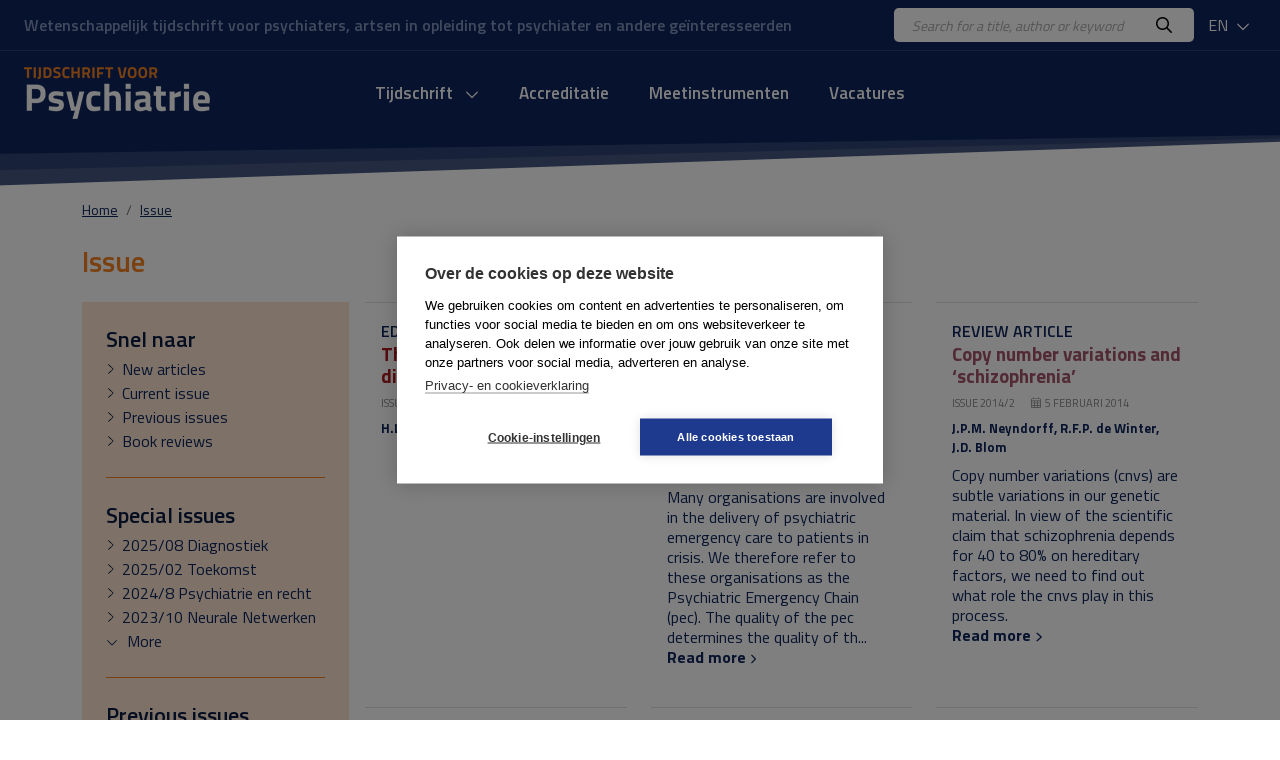

--- FILE ---
content_type: text/html; charset=UTF-8
request_url: https://www.tijdschriftvoorpsychiatrie.nl/en/tijdschrift/issue/2014/2
body_size: 14736
content:
<!DOCTYPE html>
<html lang="nl">
<head>
<title>Nummer - Tijdschrift voor Psychiatrie</title>
<meta http-equiv="Content-Type" content="text/html; charset=UTF-8">
<meta http-equiv="X-UA-Compatible" content="IE=Edge">
<meta name="viewport" content="width=device-width">
<meta name="search_title" content="">
<meta name="description" content="">
<meta name="robots" content="noindex">
<link rel="icon" href="/images/favicon.ico">
<link rel="apple-touch-icon" sizes="180x180" href="/images/apple-touch-icon.png">
<link rel="icon" type="image/png" sizes="32x32" href="/images/favicon-32x32.png">
<link rel="icon" type="image/png" sizes="16x16" href="/images/favicon-16x16.png">
<link rel="manifest" href="/images/site.webmanifest">
<link rel="mask-icon" href="/images/safari-pinned-tab.svg" color="#0f265c">
<meta name="msapplication-TileColor" content="#0f265c">
<meta name="theme-color" content="#0f265c">
<meta name="tdm-reservation" content="1">

<!-- Google Tag Manager -->
<script>(function(w,d,s,l,i){w[l]=w[l]||[];w[l].push({'gtm.start': new Date().getTime(),event:'gtm.js'});var f=d.getElementsByTagName(s)[0], j=d.createElement(s),dl=l!='dataLayer'?'&l='+l:'';j.async=true;j.src= 'https://www.googletagmanager.com/gtm.js?id='+i+dl;f.parentNode.insertBefore(j,f); })(window,document,'script','dataLayer','GTM-K7LQ7W4');</script>
<!-- End Google Tag Manager --> 

<!-- ----------------------------------------------------------------
    ______ ____
   |  ____|  _ \       FreshBits BV
   | |__  | |_) |      Internet Communicatie
   |  __| |  _ <
   | |    | |_) |      Amsterdam, The Netherlands
   |_|    |____/       www.freshbits.nl

------------------------------------------------------------------>

<!-- bootstrap 5 -->
<script src="https://code.jquery.com/jquery-3.2.1.min.js" integrity="sha256-hwg4gsxgFZhOsEEamdOYGBf13FyQuiTwlAQgxVSNgt4=" crossorigin="anonymous"></script>
<link href="https://cdn.jsdelivr.net/npm/bootstrap@5.0.2/dist/css/bootstrap.min.css" rel="stylesheet" integrity="sha384-EVSTQN3/azprG1Anm3QDgpJLIm9Nao0Yz1ztcQTwFspd3yD65VohhpuuCOmLASjC" crossorigin="anonymous">
<script src="https://cdn.jsdelivr.net/npm/bootstrap@5.0.2/dist/js/bootstrap.bundle.min.js" integrity="sha384-MrcW6ZMFYlzcLA8Nl+NtUVF0sA7MsXsP1UyJoMp4YLEuNSfAP+JcXn/tWtIaxVXM" crossorigin="anonymous"></script>

<!-- fonts + icons -->
<link rel="preconnect" href="https://fonts.googleapis.com">
<link rel="preconnect" href="https://fonts.gstatic.com" crossorigin>
<link href="https://fonts.googleapis.com/css2?family=Titillium+Web:wght@400;600;700&display=swap" rel="stylesheet">
<script src="https://kit.fontawesome.com/730660331f.js" crossorigin="anonymous"></script>

<!-- custom style and scripts -->
<link rel="stylesheet" href="/css/tijdschriftpsychiatrie.css?v=20240216">
<script src="/js/custom_menu.js"></script>

<!-- Open Graph meta tags -->
<meta property="og:locale" content="nl_NL">
<meta property="og:title" content="Tijdschrift voor Psychiatrie">
<meta property="og:description" content="Uitgave van de Stichting Tijdschrift voor Psychiatrie waarin participeren de Nederlandse Vereniging voor Psychiatrie en de Vlaamse Vereniging voor Psychiatrie.">
<meta property="og:url" content="https://www.tijdschriftvoorpsychiatrie.nl">
<meta property="og:image:width" content="1200">
<meta property="og:image:height" content="630">
<meta property="og:image" content="https://www.tijdschriftvoorpsychiatrie.nl/images/og-image.jpg">
<meta property="twitter:image" content="https://www.tijdschriftvoorpsychiatrie.nl/images/og-image.jpg">

</head>
<body class="index">
  <div class="page-content">
    <div class="non-footer">

        <header>
            <div class="header-top">
                <div class="container-fluid d-flex justify-content-between align-items-center py-2 px-4">
                    <div class="header-payoff">Wetenschappelijk tijdschrift voor psychiaters, artsen in opleiding tot psychiater en andere ge&iuml;nteresseerden</div>
                    <div class="d-flex align-items-center">
                        <div class="header-search-wrapper">
                            <form class="d-flex bg-white py-1 px-3 rounded-3" action="https://www.tijdschriftvoorpsychiatrie.nl/en/search">
                                <input class="header-search-input border-0" type="text" name="q" placeholder="Search for a title, author or keyword">
                                <button class="border-0 bg-white"><i class="far fa-search"></i></button>
                            </form>
                        </div>
                        <div class="dropdown ms-2">
                            <button class="header-dropdown dropdown-toggle" type="button" id="dropdownMenuButton1" data-bs-toggle="dropdown" aria-expanded="false">
                                EN
                                <i class="far fa-chevron-down ms-1"></i>
                            </button>
                            <ul class="dropdown-menu" aria-labelledby="dropdownMenuButton1">
                                <li><a class="dropdown-item" href="/en/tijdschrift/issue/2014/2">EN</a></li>
                                <li><a class="dropdown-item" href="/nl/tijdschrift/issue/2014/2">NL</a></li>
                            </ul>
                        </div>
                    </div>
                </div>
            </div>
            <div class="container-fluid d-flex align-items-center py-3 px-4">
                <div class="mobile-menu-toggle me-3" onclick="toggleMobileMenu()"><i class="far fa-bars"></i></div>
                <a href="https://www.tijdschriftvoorpsychiatrie.nl/en/" class="header-logo d-inline-block">
                    <img src="/images/logo.png" alt="Tijdschrift voor Psychiatrie">
                </a>

                <div class="menu-container">
                    <div class="main-menu-wrapper">

                        <div class="menu-item libm">
                            <form class="mobile-menu-search d-flex d-xl-none justify-content-between m-1 py-1 px-3 bg-white border rounded-3" _lpchecked="1" action="https://www.tijdschriftvoorpsychiatrie.nl/en/search">
                                <input class="header-search-input border-0" type="text" name="q" placeholder="Search for a title, author or keyword">
                                <button class="border-0 bg-white"><i class="far fa-search" aria-hidden="true"></i></button>
                            </form>
                        </div>
                        
                        <nav class="main-menu-content">

                            <ul class="main-menu d-flex justify-content-center p-0" id="main-menu">
                                <!-- menu section -->
                                <li class="menu-item libm">
                                    <a href="#" onclick="showMobileMenuPanel(1); return false;" id="menuitem1" class="menu-item-link">
                                        Tijdschrift <i class="far fa-chevron-down ms-2"></i>
                                    </a>
                                </li>
                                <div class="menu-panel" id="menuPanel1" style="display: none;">
                                    <div class="menu-panel-mobile-backbutton p-3 border-bottom" onclick="switchBackToMainMenu()">
                                        <i class="far fa-chevron-left me-2"></i>Terug naar hoofdmenu
                                    </div>
                                                        
                                    <div class="row g-5 mt-0 p-4">
                                        <div class="menu-panel-column col-md-3 mt-0 mb-md-0 mb-4 border-end">
                                            <div class="menu-panel-column-content">
                                                <a href="https://www.tijdschriftvoorpsychiatrie.nl/en/tijdschrift/new_articles" class="d-block fw-bold mb-2"><i class="fas fa-chevron-right me-2"></i> New articles</a>
                                                <a href="/en/tijdschrift/last_issue/2026/1" class="d-block fw-bold mb-2"><i class="fas fa-chevron-right me-2"></i> Current issue</a>
                                                <a href="/en/tijdschrift/previous_issue/2025/10" class="d-block fw-bold mb-2"><i class="fas fa-chevron-right me-2"></i> Previous issues</a>
                                                <a href="https://www.tijdschriftvoorpsychiatrie.nl/en/tijdschrift/special_issue" class="d-block fw-bold mb-2"><i class="fas fa-chevron-right me-2"></i> Special issues</a>
                                                <a href="https://www.tijdschriftvoorpsychiatrie.nl/en/tijdschrift/boekbesprekingen" class="d-block fw-bold mb-2"><i class="fas fa-chevron-right me-2"></i> Book reviews</a>
                                            </div>
                                        </div>
                                        <div class="menu-panel-column col-md-3 mt-0 mb-md-0 mb-4 border-end">
                                            <div class="menu-panel-column-content">
                                                <div><a href="https://www.tijdschriftvoorpsychiatrie.nl/en/tijdschrift/richtlijnen-voor-auteurs" class="d-block mb-2"><i class="fas fa-chevron-right me-2" aria-hidden="true"></i> Auteursrichtlijnen</a><a href="https://www.tijdschriftvoorpsychiatrie.nl/en/tijdschrift/over-het-tijdschrift" class="d-block mb-2"><i class="fas fa-chevron-right me-2" aria-hidden="true"></i> Over het tijdschrift</a><a href="https://www.tijdschriftvoorpsychiatrie.nl/en/tijdschrift/redactie" class="d-block mb-2"><i class="fas fa-chevron-right me-2" aria-hidden="true"></i> Redactie</a><a href="https://www.tijdschriftvoorpsychiatrie.nl/en/tijdschrift/abonnementen" class="d-block mb-2"><i class="fas fa-chevron-right me-2" aria-hidden="true"></i> Abonnementen</a><a href="https://www.tijdschriftvoorpsychiatrie.nl/en/tijdschrift/colofon" class="d-block mb-2"><i class="fas fa-chevron-right me-2" aria-hidden="true"></i> Colofon</a><a href="https://www.tijdschriftvoorpsychiatrie.nl/en/tijdschrift/adverteren" class="d-block mb-2"><i class="fas fa-chevron-right me-2" aria-hidden="true"></i> Adverteren</a></div>
                                            </div>
                                        </div>
                                        <div class="menu-panel-column col-md-6 mt-0">
                                            <div class="menu-panel-column-content">
                                                <div class="menu-panel-column-title-wrapper">
                                                    <div class="menu-panel-column-title mb-2">Current issue</div>
                                                </div>
                                                
                                                    <div class="row">
                                                        <div class="col-md-4 mb-3">
                                                            <img src="/media/8/_resized/68-2026-01-cover_voorplat_w150.jpg" class="w-100" alt="Nummer 1 / 2026 Jaargang 68">
                                                        </div>
                                                        <div class="col-md-8">
                                                            <div class="h4 mb-0">Tijdschrift voor Psychiatrie</div>
                                                            <div class="mb-2 fw-bold">1 / 2026</div>
                                                            <p></p>
                                                            <a href="/en/tijdschrift/last_issue/2026/1" class="">Current issue <i class="fa-solid fa-chevron-right" aria-hidden="true"></i></a>
                                                        </div>
                                                    </div>
                                                
                                            </div>
                                        </div>
                                    </div>

                                </div>
                                <li class="menu-item libm">
                                    <a href="https://www.tijdschriftvoorpsychiatrie.nl/en/accreditatie" class="menu-item-link">Accreditatie</a>
                                </li>
                                <li class="menu-item libm">
                                    <a href="https://www.tijdschriftvoorpsychiatrie.nl/en/tijdschrift/meetinstrumenten" class="menu-item-link">Meetinstrumenten</a>
                                </li>
                                <li class="menu-item libm">
                                    <a href="https://www.tijdschriftvoorpsychiatrie.nl/en/vacatures" class="menu-item-link">Vacatures</a>
                                </li>

                            </ul>
                        </nav>
                        <a href="/menu" class="custom-menu-editbutton">Edit</a>
                    </div>
                </div>

                <div class="lang-menu-mobile dropdown ms-auto">
                    <button class="header-dropdown dropdown-toggle" type="button" id="dropdownMenuButtonMobile" data-bs-toggle="dropdown" aria-expanded="false">
                        EN
                        <i class="far fa-chevron-down ms-1"></i>
                    </button>
                    <ul class="dropdown-menu" aria-labelledby="dropdownMenuButtonMobile">
                        <li><a class="dropdown-item" href="/en/tijdschrift/issue/2014/2">EN</a></li>
                        <li><a class="dropdown-item" href="/nl/tijdschrift/issue/2014/2">NL</a></li>
                    </ul>
                </div>
                
            </div>
        </header>

        <div class="menu-backdrop"></div>

        <main class="main-wrapper mb-5">
            <div class="container">
                <div class="row gx-md-5 justify-content-between align-items-center mb-4">
                    <nav aria-label="breadcrumb" class="col-12">
                        <ol class="breadcrumb m-0">
                            <li class="breadcrumb-item" aria-current="page"><a href="/en/">Home</a></li><li class="breadcrumb-item" aria-current="page"><a href="/en/tijdschrift/issue/">Issue</a></li>
                        </ol>
                    </nav>
                </div>

                <div class="pe--tijdschrift-artikelen-overview xs-area">

	
	<h1 class="h2 mb-4">
        
            Issue   
        
    </h1>

	<div class="row gx-md-3">
		<div class="col-lg-3 col-md-4 mb-4">

			<div class="filters">
				<div class="filters-wrapper px-4 pb-4">
					<div class="filters-section py-4" id="group-quick">
						<h3 class="filtertitle">Snel naar</h3>
						<div class="filter-option d-flex align-items-baseline"><i class="fal fa-chevron-right me-2" aria-hidden="true"></i> <a href="https://www.tijdschriftvoorpsychiatrie.nl/en/tijdschrift/new_articles" data-issue="recent">New articles</a></div>
						<div class="filter-option d-flex align-items-baseline"><i class="fal fa-chevron-right me-2" aria-hidden="true"></i> <a href="/en/tijdschrift/last_issue/2026/1" data-issue="latest">Current issue</a></div>
						<div class="filter-option d-flex align-items-baseline"><i class="fal fa-chevron-right me-2" aria-hidden="true"></i> <a href="/en/tijdschrift/previous_issue/2025/10" data-issue="previous">Previous issues</a></div>
						<div class="filter-option d-flex align-items-baseline"><i class="fal fa-chevron-right me-2" aria-hidden="true"></i> <a href="https://www.tijdschriftvoorpsychiatrie.nl/en/tijdschrift/boekbesprekingen" data-issue="books">Book reviews</a></div>
						
						<!--<div class="filter-option d-flex align-items-baseline"><i class="fal fa-chevron-right me-2" aria-hidden="true"></i> <a href="#">Meest gelezen</a></div>-->
					</div>
					<div class="filters-section py-4" id="group-special">
						<h3 class="filtertitle">Special issues</h3>
                        
                            <div class="filter-option d-flex align-items-baseline"><i class="fal fa-chevron-right me-2" aria-hidden="true"></i> <a href="/en/tijdschrift/special_issue/2025/8" data-issue="2025-8">2025/08 Diagnostiek</a></div>
                        
                            <div class="filter-option d-flex align-items-baseline"><i class="fal fa-chevron-right me-2" aria-hidden="true"></i> <a href="/en/tijdschrift/special_issue/2025/2" data-issue="2025-2">2025/02 Toekomst</a></div>
                        
                            <div class="filter-option d-flex align-items-baseline"><i class="fal fa-chevron-right me-2" aria-hidden="true"></i> <a href="/en/tijdschrift/special_issue/2024/8" data-issue="2024-8">2024/8 Psychiatrie en recht</a></div>
                        
                            <div class="filter-option d-flex align-items-baseline"><i class="fal fa-chevron-right me-2" aria-hidden="true"></i> <a href="/en/tijdschrift/special_issue/2023/10" data-issue="2023-10">2023/10 Neurale Netwerken</a></div>
                        

						<div class="collapse" id="collapseThema">
                            
                                <div class="filter-option d-flex align-items-baseline"><i class="fal fa-chevron-right me-2" aria-hidden="true"></i> <a href="/en/tijdschrift/special_issue/2023/3" data-issue="2023-3">2023/3 Taal</a></div>
                            
                                <div class="filter-option d-flex align-items-baseline"><i class="fal fa-chevron-right me-2" aria-hidden="true"></i> <a href="/en/tijdschrift/special_issue/2022/8" data-issue="2022-8">2022/8 Diversity</a></div>
                            
                                <div class="filter-option d-flex align-items-baseline"><i class="fal fa-chevron-right me-2" aria-hidden="true"></i> <a href="/en/tijdschrift/special_issue/2022/5" data-issue="2022-5">2022/5 Genetica</a></div>
                            
                                <div class="filter-option d-flex align-items-baseline"><i class="fal fa-chevron-right me-2" aria-hidden="true"></i> <a href="/en/tijdschrift/special_issue/2021/10" data-issue="2021-10">2021/10</a></div>
                            
                                <div class="filter-option d-flex align-items-baseline"><i class="fal fa-chevron-right me-2" aria-hidden="true"></i> <a href="/en/tijdschrift/special_issue/2021/2" data-issue="2021-2">2021/02</a></div>
                            
                                <div class="filter-option d-flex align-items-baseline"><i class="fal fa-chevron-right me-2" aria-hidden="true"></i> <a href="/en/tijdschrift/special_issue/2020/11" data-issue="2020-11">2020/11 Lifestyle</a></div>
                            
                                <div class="filter-option d-flex align-items-baseline"><i class="fal fa-chevron-right me-2" aria-hidden="true"></i> <a href="/en/tijdschrift/special_issue/2020/8" data-issue="2020-8">2020/8 Psychedelica</a></div>
                            
                                <div class="filter-option d-flex align-items-baseline"><i class="fal fa-chevron-right me-2" aria-hidden="true"></i> <a href="/en/tijdschrift/special_issue/2019/11" data-issue="2019-11">2019/11</a></div>
                            
                                <div class="filter-option d-flex align-items-baseline"><i class="fal fa-chevron-right me-2" aria-hidden="true"></i> <a href="/en/tijdschrift/special_issue/2019/3" data-issue="2019-3">2019/3 themanummer Onderwijs en Opleiden</a></div>
                            
                                <div class="filter-option d-flex align-items-baseline"><i class="fal fa-chevron-right me-2" aria-hidden="true"></i> <a href="/en/tijdschrift/special_issue/2018/3" data-issue="2018-3">2018/3 themanummer Personalised Medicine</a></div>
                            
                                <div class="filter-option d-flex align-items-baseline"><i class="fal fa-chevron-right me-2" aria-hidden="true"></i> <a href="/en/tijdschrift/special_issue/2017/10" data-issue="2017-10">2017/10 themanummer Hersenstimulatie</a></div>
                            
                                <div class="filter-option d-flex align-items-baseline"><i class="fal fa-chevron-right me-2" aria-hidden="true"></i> <a href="/en/tijdschrift/special_issue/2016/10" data-issue="2016-10">2016/10 themanummer Maatschappelijk Rendement van de Psychiatrie</a></div>
                            
                                <div class="filter-option d-flex align-items-baseline"><i class="fal fa-chevron-right me-2" aria-hidden="true"></i> <a href="/en/tijdschrift/special_issue/2015/12" data-issue="2015-12">2015/12 themanummer Kinder en Jeugdpsychiatrie</a></div>
                            
                                <div class="filter-option d-flex align-items-baseline"><i class="fal fa-chevron-right me-2" aria-hidden="true"></i> <a href="/en/tijdschrift/special_issue/2015/2" data-issue="2015-2">2015/2 themanummer Bewegingsstoornissen</a></div>
                            
                                <div class="filter-option d-flex align-items-baseline"><i class="fal fa-chevron-right me-2" aria-hidden="true"></i> <a href="/en/tijdschrift/special_issue/2014/3" data-issue="2014-3">2014/3 Themanummer DSM-5</a></div>
                            
                                <div class="filter-option d-flex align-items-baseline"><i class="fal fa-chevron-right me-2" aria-hidden="true"></i> <a href="/en/tijdschrift/special_issue/2013/11" data-issue="2013-11">2013/11 themanummer Verslaving</a></div>
                            
						</div>
                        <a class="d-block more collapsed" data-bs-toggle="collapse" data-bs-target="#collapseThema" aria-expanded="false" aria-controls="collapseThema"><i class="fal fa-chevron-down chevron-icon" aria-hidden="true"></i>  <span class="more-closed">More</span><span class="more-open">Less</span></a>
					</div>
					<div class="filters-section py-4" id="group-archive">
						<h3 class="filtertitle">Previous issues</h3>
                        
                            <a class="d-block fw-bold plus-filters" data-bs-toggle="collapse" data-bs-target="#collapseEditie2026" aria-expanded="false" aria-controls="collapseEditie2026"><div class="filter-plus"></div> 2026</a>
                            <div class="collapse plus-filters-expanded" id="collapseEditie2026">
                                <a href="/en/tijdschrift/issue/2026/1" data-issue="2026-1">2026/01</a><br>
                            </div>
                        
                            <a class="d-block fw-bold plus-filters" data-bs-toggle="collapse" data-bs-target="#collapseEditie2025" aria-expanded="false" aria-controls="collapseEditie2025"><div class="filter-plus"></div> 2025</a>
                            <div class="collapse plus-filters-expanded" id="collapseEditie2025">
                                <a href="/en/tijdschrift/issue/2025/10" data-issue="2025-10">2025/10</a><br><a href="/en/tijdschrift/issue/2025/9" data-issue="2025-9">2025/09</a><br><a href="/en/tijdschrift/issue/2025/8" data-issue="2025-8">2025/08 Diagnostiek</a><br><a href="/en/tijdschrift/issue/2025/7" data-issue="2025-7">2025/07</a><br><a href="/en/tijdschrift/issue/2025/6" data-issue="2025-6">2025/06</a><br><a href="/en/tijdschrift/issue/2025/5" data-issue="2025-5">2025/05</a><br><a href="/en/tijdschrift/issue/2025/4" data-issue="2025-4">2025/04</a><br><a href="/en/tijdschrift/issue/2025/3" data-issue="2025-3">2025/03</a><br><a href="/en/tijdschrift/issue/2025/2" data-issue="2025-2">2025/02 Toekomst</a><br><a href="/en/tijdschrift/issue/2025/1" data-issue="2025-1">2025/01</a><br>
                            </div>
                        
                            <a class="d-block fw-bold plus-filters" data-bs-toggle="collapse" data-bs-target="#collapseEditie2024" aria-expanded="false" aria-controls="collapseEditie2024"><div class="filter-plus"></div> 2024</a>
                            <div class="collapse plus-filters-expanded" id="collapseEditie2024">
                                <a href="/en/tijdschrift/issue/2024/10" data-issue="2024-10">2024/10</a><br><a href="/en/tijdschrift/issue/2024/9" data-issue="2024-9">2024/9</a><br><a href="/en/tijdschrift/issue/2024/8" data-issue="2024-8">2024/8 Psychiatrie en recht</a><br><a href="/en/tijdschrift/issue/2024/7" data-issue="2024-7">2024/7</a><br><a href="/en/tijdschrift/issue/2024/6" data-issue="2024-6">2024/6</a><br><a href="/en/tijdschrift/issue/2024/5" data-issue="2024-5">2024/5</a><br><a href="/en/tijdschrift/issue/2024/4" data-issue="2024-4">2024/4</a><br><a href="/en/tijdschrift/issue/2024/3" data-issue="2024-3">2024/3</a><br><a href="/en/tijdschrift/issue/2024/2" data-issue="2024-2">2024/2</a><br><a href="/en/tijdschrift/issue/2024/1" data-issue="2024-1">2024/1</a><br>
                            </div>
                        
                            <a class="d-block fw-bold plus-filters" data-bs-toggle="collapse" data-bs-target="#collapseEditie2023" aria-expanded="false" aria-controls="collapseEditie2023"><div class="filter-plus"></div> 2023</a>
                            <div class="collapse plus-filters-expanded" id="collapseEditie2023">
                                <a href="/en/tijdschrift/issue/2023/10" data-issue="2023-10">2023/10 Neurale Netwerken</a><br><a href="/en/tijdschrift/issue/2023/9" data-issue="2023-9">2023/9</a><br><a href="/en/tijdschrift/issue/2023/8" data-issue="2023-8">2023/8</a><br><a href="/en/tijdschrift/issue/2023/7" data-issue="2023-7">2023/7</a><br><a href="/en/tijdschrift/issue/2023/6" data-issue="2023-6">2023/6</a><br><a href="/en/tijdschrift/issue/2023/5" data-issue="2023-5">2023/5</a><br><a href="/en/tijdschrift/issue/2023/4" data-issue="2023-4">2023/4</a><br><a href="/en/tijdschrift/issue/2023/3" data-issue="2023-3">2023/3 Taal</a><br><a href="/en/tijdschrift/issue/2023/2" data-issue="2023-2">2023/2</a><br><a href="/en/tijdschrift/issue/2023/1" data-issue="2023-1">2023/1</a><br>
                            </div>
                        

						<div class="collapse" id="collapseEditieArchive">
                            
                                <a class="d-block fw-bold plus-filters" data-bs-toggle="collapse" data-bs-target="#collapseEditie2022" aria-expanded="false" aria-controls="collapseEditie2022"><div class="filter-plus"></div> 2022</a>
                                <div class="collapse plus-filters-expanded" id="collapseEditie2022">
                                    <a href="/en/tijdschrift/issue/2022/10" data-issue="2022-10">2022/10</a><br><a href="/en/tijdschrift/issue/2022/9" data-issue="2022-9">2022/9</a><br><a href="/en/tijdschrift/issue/2022/8" data-issue="2022-8">2022/8 Diversity</a><br><a href="/en/tijdschrift/issue/2022/7" data-issue="2022-7">2022/7</a><br><a href="/en/tijdschrift/issue/2022/6" data-issue="2022-6">2022/6</a><br><a href="/en/tijdschrift/issue/2022/5" data-issue="2022-5">2022/5 Genetica</a><br><a href="/en/tijdschrift/issue/2022/4" data-issue="2022-4">2022/4</a><br><a href="/en/tijdschrift/issue/2022/3" data-issue="2022-3">2022/3</a><br><a href="/en/tijdschrift/issue/2022/2" data-issue="2022-2">2022/2</a><br><a href="/en/tijdschrift/issue/2022/1" data-issue="2022-1">2022/1</a><br>
                                </div>
                            
                                <a class="d-block fw-bold plus-filters" data-bs-toggle="collapse" data-bs-target="#collapseEditie2021" aria-expanded="false" aria-controls="collapseEditie2021"><div class="filter-plus"></div> 2021</a>
                                <div class="collapse plus-filters-expanded" id="collapseEditie2021">
                                    <a href="/en/tijdschrift/issue/2021/12" data-issue="2021-12">2021/12</a><br><a href="/en/tijdschrift/issue/2021/11" data-issue="2021-11">20211/11</a><br><a href="/en/tijdschrift/issue/2021/10" data-issue="2021-10">2021/10</a><br><a href="/en/tijdschrift/issue/2021/9" data-issue="2021-9">2021/9</a><br><a href="/en/tijdschrift/issue/2021/7" data-issue="2021-7">2021/7</a><br><a href="/en/tijdschrift/issue/2021/6" data-issue="2021-6">2021/6</a><br><a href="/en/tijdschrift/issue/2021/5" data-issue="2021-5">2021/5</a><br><a href="/en/tijdschrift/issue/2021/4" data-issue="2021-4">2021/4</a><br><a href="/en/tijdschrift/issue/2021/3" data-issue="2021-3">2021/3</a><br><a href="/en/tijdschrift/issue/2021/2" data-issue="2021-2">2021/02</a><br><a href="/en/tijdschrift/issue/2021/1" data-issue="2021-1">2021/1</a><br>
                                </div>
                            
                                <a class="d-block fw-bold plus-filters" data-bs-toggle="collapse" data-bs-target="#collapseEditie2020" aria-expanded="false" aria-controls="collapseEditie2020"><div class="filter-plus"></div> 2020</a>
                                <div class="collapse plus-filters-expanded" id="collapseEditie2020">
                                    <a href="/en/tijdschrift/issue/2020/12" data-issue="2020-12">2020/12</a><br><a href="/en/tijdschrift/issue/2020/11" data-issue="2020-11">2020/11 Lifestyle</a><br><a href="/en/tijdschrift/issue/2020/10" data-issue="2020-10">2020/10</a><br><a href="/en/tijdschrift/issue/2020/9" data-issue="2020-9">2020/9</a><br><a href="/en/tijdschrift/issue/2020/8" data-issue="2020-8">2020/8 Psychedelica</a><br><a href="/en/tijdschrift/issue/2020/7" data-issue="2020-7">2020/07</a><br><a href="/en/tijdschrift/issue/2020/6" data-issue="2020-6">2020/6</a><br><a href="/en/tijdschrift/issue/2020/5" data-issue="2020-5">2020/5</a><br><a href="/en/tijdschrift/issue/2020/4" data-issue="2020-4">2020/4</a><br><a href="/en/tijdschrift/issue/2020/3" data-issue="2020-3">2020/3</a><br><a href="/en/tijdschrift/issue/2020/2" data-issue="2020-2">2020/02</a><br><a href="/en/tijdschrift/issue/2020/1" data-issue="2020-1">2020/01</a><br>
                                </div>
                            
                                <a class="d-block fw-bold plus-filters" data-bs-toggle="collapse" data-bs-target="#collapseEditie2019" aria-expanded="false" aria-controls="collapseEditie2019"><div class="filter-plus"></div> 2019</a>
                                <div class="collapse plus-filters-expanded" id="collapseEditie2019">
                                    <a href="/en/tijdschrift/issue/2019/12" data-issue="2019-12">2019/12</a><br><a href="/en/tijdschrift/issue/2019/11" data-issue="2019-11">2019/11</a><br><a href="/en/tijdschrift/issue/2019/10" data-issue="2019-10">2019/10</a><br><a href="/en/tijdschrift/issue/2019/9" data-issue="2019-9">2019/9</a><br><a href="/en/tijdschrift/issue/2019/8" data-issue="2019-8">2019/8</a><br><a href="/en/tijdschrift/issue/2019/7" data-issue="2019-7">2019/7</a><br><a href="/en/tijdschrift/issue/2019/6" data-issue="2019-6">2019/6</a><br><a href="/en/tijdschrift/issue/2019/5" data-issue="2019-5">2019/5</a><br><a href="/en/tijdschrift/issue/2019/4" data-issue="2019-4">2019/4</a><br><a href="/en/tijdschrift/issue/2019/3" data-issue="2019-3">2019/3 themanummer Onderwijs en Opleiden</a><br><a href="/en/tijdschrift/issue/2019/2" data-issue="2019-2">2019/2</a><br><a href="/en/tijdschrift/issue/2019/1" data-issue="2019-1">2019/1</a><br>
                                </div>
                            
                                <a class="d-block fw-bold plus-filters" data-bs-toggle="collapse" data-bs-target="#collapseEditie2018" aria-expanded="false" aria-controls="collapseEditie2018"><div class="filter-plus"></div> 2018</a>
                                <div class="collapse plus-filters-expanded" id="collapseEditie2018">
                                    <a href="/en/tijdschrift/issue/2018/12" data-issue="2018-12">2018/12</a><br><a href="/en/tijdschrift/issue/2018/11" data-issue="2018-11">2018/11</a><br><a href="/en/tijdschrift/issue/2018/10" data-issue="2018-10">2018/10</a><br><a href="/en/tijdschrift/issue/2018/9" data-issue="2018-9">2018/9</a><br><a href="/en/tijdschrift/issue/2018/8" data-issue="2018-8">2018/8</a><br><a href="/en/tijdschrift/issue/2018/7" data-issue="2018-7">2018/7</a><br><a href="/en/tijdschrift/issue/2018/6" data-issue="2018-6">2018/6</a><br><a href="/en/tijdschrift/issue/2018/5" data-issue="2018-5">2018/5</a><br><a href="/en/tijdschrift/issue/2018/4" data-issue="2018-4">2018/4</a><br><a href="/en/tijdschrift/issue/2018/3" data-issue="2018-3">2018/3 themanummer Personalised Medicine</a><br><a href="/en/tijdschrift/issue/2018/2" data-issue="2018-2">2018/2</a><br><a href="/en/tijdschrift/issue/2018/1" data-issue="2018-1">2018/1</a><br>
                                </div>
                            
                                <a class="d-block fw-bold plus-filters" data-bs-toggle="collapse" data-bs-target="#collapseEditie2017" aria-expanded="false" aria-controls="collapseEditie2017"><div class="filter-plus"></div> 2017</a>
                                <div class="collapse plus-filters-expanded" id="collapseEditie2017">
                                    <a href="/en/tijdschrift/issue/2017/12" data-issue="2017-12">2017/12</a><br><a href="/en/tijdschrift/issue/2017/11" data-issue="2017-11">2017/11</a><br><a href="/en/tijdschrift/issue/2017/10" data-issue="2017-10">2017/10 themanummer Hersenstimulatie</a><br><a href="/en/tijdschrift/issue/2017/9" data-issue="2017-9">2017/9</a><br><a href="/en/tijdschrift/issue/2017/8" data-issue="2017-8">2017/8</a><br><a href="/en/tijdschrift/issue/2017/7" data-issue="2017-7">2017/7</a><br><a href="/en/tijdschrift/issue/2017/6" data-issue="2017-6">2017/6</a><br><a href="/en/tijdschrift/issue/2017/5" data-issue="2017-5">2017/5</a><br><a href="/en/tijdschrift/issue/2017/4" data-issue="2017-4">2017/4</a><br><a href="/en/tijdschrift/issue/2017/3" data-issue="2017-3">2017/3</a><br><a href="/en/tijdschrift/issue/2017/2" data-issue="2017-2">2017/2</a><br><a href="/en/tijdschrift/issue/2017/1" data-issue="2017-1">2017/1</a><br>
                                </div>
                            
                                <a class="d-block fw-bold plus-filters" data-bs-toggle="collapse" data-bs-target="#collapseEditie2016" aria-expanded="false" aria-controls="collapseEditie2016"><div class="filter-plus"></div> 2016</a>
                                <div class="collapse plus-filters-expanded" id="collapseEditie2016">
                                    <a href="/en/tijdschrift/issue/2016/12" data-issue="2016-12">2016/12</a><br><a href="/en/tijdschrift/issue/2016/11" data-issue="2016-11">2016/11</a><br><a href="/en/tijdschrift/issue/2016/10" data-issue="2016-10">2016/10 themanummer Maatschappelijk Rendement van de Psychiatrie</a><br><a href="/en/tijdschrift/issue/2016/9" data-issue="2016-9">2016/9</a><br><a href="/en/tijdschrift/issue/2016/8" data-issue="2016-8">2016/8</a><br><a href="/en/tijdschrift/issue/2016/7" data-issue="2016-7">2016/7</a><br><a href="/en/tijdschrift/issue/2016/6" data-issue="2016-6">2016/6</a><br><a href="/en/tijdschrift/issue/2016/5" data-issue="2016-5">2016/5</a><br><a href="/en/tijdschrift/issue/2016/4" data-issue="2016-4">2016/4</a><br><a href="/en/tijdschrift/issue/2016/3" data-issue="2016-3">2016/3</a><br><a href="/en/tijdschrift/issue/2016/2" data-issue="2016-2">2016/2</a><br><a href="/en/tijdschrift/issue/2016/1" data-issue="2016-1">2016/1</a><br>
                                </div>
                            
                                <a class="d-block fw-bold plus-filters" data-bs-toggle="collapse" data-bs-target="#collapseEditie2015" aria-expanded="false" aria-controls="collapseEditie2015"><div class="filter-plus"></div> 2015</a>
                                <div class="collapse plus-filters-expanded" id="collapseEditie2015">
                                    <a href="/en/tijdschrift/issue/2015/12" data-issue="2015-12">2015/12 themanummer Kinder en Jeugdpsychiatrie</a><br><a href="/en/tijdschrift/issue/2015/11" data-issue="2015-11">2015/11</a><br><a href="/en/tijdschrift/issue/2015/10" data-issue="2015-10">2015/10</a><br><a href="/en/tijdschrift/issue/2015/9" data-issue="2015-9">2015/9</a><br><a href="/en/tijdschrift/issue/2015/8" data-issue="2015-8">2015/8</a><br><a href="/en/tijdschrift/issue/2015/7" data-issue="2015-7">2015/7</a><br><a href="/en/tijdschrift/issue/2015/6" data-issue="2015-6">2015/6</a><br><a href="/en/tijdschrift/issue/2015/5" data-issue="2015-5">2015/5</a><br><a href="/en/tijdschrift/issue/2015/4" data-issue="2015-4">2015/4</a><br><a href="/en/tijdschrift/issue/2015/3" data-issue="2015-3">2015/3</a><br><a href="/en/tijdschrift/issue/2015/2" data-issue="2015-2">2015/2 themanummer Bewegingsstoornissen</a><br><a href="/en/tijdschrift/issue/2015/1" data-issue="2015-1">2015/1</a><br>
                                </div>
                            
                                <a class="d-block fw-bold plus-filters" data-bs-toggle="collapse" data-bs-target="#collapseEditie2014" aria-expanded="false" aria-controls="collapseEditie2014"><div class="filter-plus"></div> 2014</a>
                                <div class="collapse plus-filters-expanded" id="collapseEditie2014">
                                    <a href="/en/tijdschrift/issue/2014/12" data-issue="2014-12">2014/12</a><br><a href="/en/tijdschrift/issue/2014/11" data-issue="2014-11">2014/11</a><br><a href="/en/tijdschrift/issue/2014/10" data-issue="2014-10">2014/10</a><br><a href="/en/tijdschrift/issue/2014/9" data-issue="2014-9">2014/9</a><br><a href="/en/tijdschrift/issue/2014/8" data-issue="2014-8">2014/8</a><br><a href="/en/tijdschrift/issue/2014/7" data-issue="2014-7">2014/7</a><br><a href="/en/tijdschrift/issue/2014/6" data-issue="2014-6">2014/6</a><br><a href="/en/tijdschrift/issue/2014/5" data-issue="2014-5">2014/5</a><br><a href="/en/tijdschrift/issue/2014/4" data-issue="2014-4">2014/4</a><br><a href="/en/tijdschrift/issue/2014/3" data-issue="2014-3">2014/3 Themanummer DSM-5</a><br><a href="/en/tijdschrift/issue/2014/2" data-issue="2014-2">2014/2</a><br><a href="/en/tijdschrift/issue/2014/1" data-issue="2014-1">2014/1</a><br>
                                </div>
                            
                                <a class="d-block fw-bold plus-filters" data-bs-toggle="collapse" data-bs-target="#collapseEditie2013" aria-expanded="false" aria-controls="collapseEditie2013"><div class="filter-plus"></div> 2013</a>
                                <div class="collapse plus-filters-expanded" id="collapseEditie2013">
                                    <a href="/en/tijdschrift/issue/2013/12" data-issue="2013-12">2013/12</a><br><a href="/en/tijdschrift/issue/2013/11" data-issue="2013-11">2013/11 themanummer Verslaving</a><br><a href="/en/tijdschrift/issue/2013/10" data-issue="2013-10">2013/10</a><br><a href="/en/tijdschrift/issue/2013/9" data-issue="2013-9">2013/9</a><br><a href="/en/tijdschrift/issue/2013/8" data-issue="2013-8">2013/8</a><br><a href="/en/tijdschrift/issue/2013/7" data-issue="2013-7">2013/7</a><br><a href="/en/tijdschrift/issue/2013/6" data-issue="2013-6">2013/6</a><br><a href="/en/tijdschrift/issue/2013/5" data-issue="2013-5">2013/5</a><br><a href="/en/tijdschrift/issue/2013/4" data-issue="2013-4">2013/4</a><br><a href="/en/tijdschrift/issue/2013/3" data-issue="2013-3">2013/3</a><br><a href="/en/tijdschrift/issue/2013/2" data-issue="2013-2">2013/2</a><br><a href="/en/tijdschrift/issue/2013/1" data-issue="2013-1">2013/1</a><br>
                                </div>
                            
                                <a class="d-block fw-bold plus-filters" data-bs-toggle="collapse" data-bs-target="#collapseEditie2012" aria-expanded="false" aria-controls="collapseEditie2012"><div class="filter-plus"></div> 2012</a>
                                <div class="collapse plus-filters-expanded" id="collapseEditie2012">
                                    <a href="/en/tijdschrift/issue/2012/12" data-issue="2012-12">2012/12</a><br><a href="/en/tijdschrift/issue/2012/11" data-issue="2012-11">2012/11 themanummer Klinische Stagering en Profilering</a><br><a href="/en/tijdschrift/issue/2012/10" data-issue="2012-10">2012/10</a><br><a href="/en/tijdschrift/issue/2012/9" data-issue="2012-9">2012/9</a><br><a href="/en/tijdschrift/issue/2012/8" data-issue="2012-8">2012/8</a><br><a href="/en/tijdschrift/issue/2012/7" data-issue="2012-7">2012/7</a><br><a href="/en/tijdschrift/issue/2012/6" data-issue="2012-6">2012/6</a><br><a href="/en/tijdschrift/issue/2012/5" data-issue="2012-5">2012/5</a><br><a href="/en/tijdschrift/issue/2012/4" data-issue="2012-4">2012/4</a><br><a href="/en/tijdschrift/issue/2012/3" data-issue="2012-3">2012/3</a><br><a href="/en/tijdschrift/issue/2012/2" data-issue="2012-2">2012/2 themanummer ROM</a><br><a href="/en/tijdschrift/issue/2012/1" data-issue="2012-1">2012/1</a><br>
                                </div>
                            
                                <a class="d-block fw-bold plus-filters" data-bs-toggle="collapse" data-bs-target="#collapseEditie2011" aria-expanded="false" aria-controls="collapseEditie2011"><div class="filter-plus"></div> 2011</a>
                                <div class="collapse plus-filters-expanded" id="collapseEditie2011">
                                    <a href="/en/tijdschrift/issue/2011/12" data-issue="2011-12">2011/12</a><br><a href="/en/tijdschrift/issue/2011/11" data-issue="2011-11">2011/11</a><br><a href="/en/tijdschrift/issue/2011/10" data-issue="2011-10">2011/10</a><br><a href="/en/tijdschrift/issue/2011/9" data-issue="2011-9">2011/9 themanummer Ouderenpsychiatrie</a><br><a href="/en/tijdschrift/issue/2011/8" data-issue="2011-8">2011/8</a><br><a href="/en/tijdschrift/issue/2011/7" data-issue="2011-7">2011/7</a><br><a href="/en/tijdschrift/issue/2011/6" data-issue="2011-6">2011/6</a><br><a href="/en/tijdschrift/issue/2011/5" data-issue="2011-5">2011/5</a><br><a href="/en/tijdschrift/issue/2011/4" data-issue="2011-4">2011/4</a><br><a href="/en/tijdschrift/issue/2011/3" data-issue="2011-3">2011/3</a><br><a href="/en/tijdschrift/issue/2011/2" data-issue="2011-2">samenvattingen 39ste voorjaarscongres 2011/suppl.1</a><br><a href="/en/tijdschrift/issue/2011/2" data-issue="2011-2">2011/2</a><br><a href="/en/tijdschrift/issue/2011/1" data-issue="2011-1">2011/1</a><br>
                                </div>
                            
                                <a class="d-block fw-bold plus-filters" data-bs-toggle="collapse" data-bs-target="#collapseEditie2010" aria-expanded="false" aria-controls="collapseEditie2010"><div class="filter-plus"></div> 2010</a>
                                <div class="collapse plus-filters-expanded" id="collapseEditie2010">
                                    <a href="/en/tijdschrift/issue/2010/12" data-issue="2010-12">2010/12</a><br><a href="/en/tijdschrift/issue/2010/11" data-issue="2010-11">2010/11</a><br><a href="/en/tijdschrift/issue/2010/10" data-issue="2010-10">2010/10</a><br><a href="/en/tijdschrift/issue/2010/9" data-issue="2010-9">2010/9</a><br><a href="/en/tijdschrift/issue/2010/8" data-issue="2010-8">2010/8</a><br><a href="/en/tijdschrift/issue/2010/7" data-issue="2010-7">2010/7</a><br><a href="/en/tijdschrift/issue/2010/6" data-issue="2010-6">3010/6</a><br><a href="/en/tijdschrift/issue/2010/5" data-issue="2010-5">2010/5</a><br><a href="/en/tijdschrift/issue/2010/4" data-issue="2010-4">samenvattingen 38ste voorjaarscongres 2010/suppl.1</a><br><a href="/en/tijdschrift/issue/2010/4" data-issue="2010-4">2010/4</a><br><a href="/en/tijdschrift/issue/2010/3" data-issue="2010-3">2010/3</a><br><a href="/en/tijdschrift/issue/2010/2" data-issue="2010-2">2010/2</a><br><a href="/en/tijdschrift/issue/2010/1" data-issue="2010-1">2010/1</a><br>
                                </div>
                            
                                <a class="d-block fw-bold plus-filters" data-bs-toggle="collapse" data-bs-target="#collapseEditie2009" aria-expanded="false" aria-controls="collapseEditie2009"><div class="filter-plus"></div> 2009</a>
                                <div class="collapse plus-filters-expanded" id="collapseEditie2009">
                                    <a href="/en/tijdschrift/issue/2009/12" data-issue="2009-12">2009/12</a><br><a href="/en/tijdschrift/issue/2009/11" data-issue="2009-11">2009/11</a><br><a href="/en/tijdschrift/issue/2009/10" data-issue="2009-10">2009/10</a><br><a href="/en/tijdschrift/issue/2009/9" data-issue="2009-9">2009/9</a><br><a href="/en/tijdschrift/issue/2009/8" data-issue="2009-8">2009/8 Themanummer Stress en Psychiatrie</a><br><a href="/en/tijdschrift/issue/2009/7" data-issue="2009-7">2009/7</a><br><a href="/en/tijdschrift/issue/2009/6" data-issue="2009-6">2009/6</a><br><a href="/en/tijdschrift/issue/2009/5" data-issue="2009-5">2009/5</a><br><a href="/en/tijdschrift/issue/2009/4" data-issue="2009-4">2009/4</a><br><a href="/en/tijdschrift/issue/2009/3" data-issue="2009-3">samenvattingen 37ste voorjaarscongres 2009/suppl.1</a><br><a href="/en/tijdschrift/issue/2009/3" data-issue="2009-3">2009/3</a><br><a href="/en/tijdschrift/issue/2009/2" data-issue="2009-2">2009/2</a><br><a href="/en/tijdschrift/issue/2009/1" data-issue="2009-1">2009/1</a><br>
                                </div>
                            
                                <a class="d-block fw-bold plus-filters" data-bs-toggle="collapse" data-bs-target="#collapseEditie2008" aria-expanded="false" aria-controls="collapseEditie2008"><div class="filter-plus"></div> 2008</a>
                                <div class="collapse plus-filters-expanded" id="collapseEditie2008">
                                    <a href="/en/tijdschrift/issue/2008/13" data-issue="2008-13">50th anniversary issue 2008, suppl.2</a><br><a href="/en/tijdschrift/issue/2008/12" data-issue="2008-12">2008/12</a><br><a href="/en/tijdschrift/issue/2008/11" data-issue="2008-11">2008/11</a><br><a href="/en/tijdschrift/issue/2008/10" data-issue="2008-10">2008/10</a><br><a href="/en/tijdschrift/issue/2008/9" data-issue="2008-9">2008/9</a><br><a href="/en/tijdschrift/issue/2008/8" data-issue="2008-8">2008/8</a><br><a href="/en/tijdschrift/issue/2008/7" data-issue="2008-7">2008/7</a><br><a href="/en/tijdschrift/issue/2008/6" data-issue="2008-6">2008/6 Themanummer Evidence-Based Psychiatrie</a><br><a href="/en/tijdschrift/issue/2008/5" data-issue="2008-5">2008/5</a><br><a href="/en/tijdschrift/issue/2008/4" data-issue="2008-4">2008/4</a><br><a href="/en/tijdschrift/issue/2008/3" data-issue="2008-3">samenvattingen 36ste voorjaarscongres 2008/suppl. 1</a><br><a href="/en/tijdschrift/issue/2008/3" data-issue="2008-3">2008/3</a><br><a href="/en/tijdschrift/issue/2008/2" data-issue="2008-2">2008/2</a><br><a href="/en/tijdschrift/issue/2008/1" data-issue="2008-1">2008/1</a><br>
                                </div>
                            
                                <a class="d-block fw-bold plus-filters" data-bs-toggle="collapse" data-bs-target="#collapseEditie2007" aria-expanded="false" aria-controls="collapseEditie2007"><div class="filter-plus"></div> 2007</a>
                                <div class="collapse plus-filters-expanded" id="collapseEditie2007">
                                    <a href="/en/tijdschrift/issue/2007/12" data-issue="2007-12">2007/12</a><br><a href="/en/tijdschrift/issue/2007/11" data-issue="2007-11">2007/11</a><br><a href="/en/tijdschrift/issue/2007/10" data-issue="2007-10">2007/10</a><br><a href="/en/tijdschrift/issue/2007/9" data-issue="2007-9">2007/9</a><br><a href="/en/tijdschrift/issue/2007/8" data-issue="2007-8">2007/8</a><br><a href="/en/tijdschrift/issue/2007/7" data-issue="2007-7">2007/7</a><br><a href="/en/tijdschrift/issue/2007/6" data-issue="2007-6">2007/6</a><br><a href="/en/tijdschrift/issue/2007/5" data-issue="2007-5">2007/5</a><br><a href="/en/tijdschrift/issue/2007/4" data-issue="2007-4">2007/4</a><br><a href="/en/tijdschrift/issue/2007/4" data-issue="2007-4">samenvattingen voorjaarscongres 2007/suppl. 1</a><br><a href="/en/tijdschrift/issue/2007/3" data-issue="2007-3">2007/3</a><br><a href="/en/tijdschrift/issue/2007/2" data-issue="2007-2">2007/2</a><br><a href="/en/tijdschrift/issue/2007/1" data-issue="2007-1">2007/1</a><br>
                                </div>
                            
                                <a class="d-block fw-bold plus-filters" data-bs-toggle="collapse" data-bs-target="#collapseEditie2006" aria-expanded="false" aria-controls="collapseEditie2006"><div class="filter-plus"></div> 2006</a>
                                <div class="collapse plus-filters-expanded" id="collapseEditie2006">
                                    <a href="/en/tijdschrift/issue/2006/12" data-issue="2006-12">2006/12</a><br><a href="/en/tijdschrift/issue/2006/11" data-issue="2006-11">2006/11 Themanummer Psychiatrie en Filosofie</a><br><a href="/en/tijdschrift/issue/2006/10" data-issue="2006-10">2006/10</a><br><a href="/en/tijdschrift/issue/2006/9" data-issue="2006-9">2006/9</a><br><a href="/en/tijdschrift/issue/2006/8" data-issue="2006-8">2006/8</a><br><a href="/en/tijdschrift/issue/2006/7" data-issue="2006-7">2006/7</a><br><a href="/en/tijdschrift/issue/2006/6" data-issue="2006-6">2006/6</a><br><a href="/en/tijdschrift/issue/2006/5" data-issue="2006-5">2006/5</a><br><a href="/en/tijdschrift/issue/2006/4" data-issue="2006-4">2006/4</a><br><a href="/en/tijdschrift/issue/2006/3" data-issue="2006-3">2006/3</a><br><a href="/en/tijdschrift/issue/2006/2" data-issue="2006-2">2006/2</a><br><a href="/en/tijdschrift/issue/2006/1" data-issue="2006-1">2006/1</a><br>
                                </div>
                            
                                <a class="d-block fw-bold plus-filters" data-bs-toggle="collapse" data-bs-target="#collapseEditie2005" aria-expanded="false" aria-controls="collapseEditie2005"><div class="filter-plus"></div> 2005</a>
                                <div class="collapse plus-filters-expanded" id="collapseEditie2005">
                                    <a href="/en/tijdschrift/issue/2005/12" data-issue="2005-12">2005/12</a><br><a href="/en/tijdschrift/issue/2005/11" data-issue="2005-11">2005/11 Themanummer Transculturele Psychiatrie</a><br><a href="/en/tijdschrift/issue/2005/10" data-issue="2005-10">2005/10</a><br><a href="/en/tijdschrift/issue/2005/9" data-issue="2005-9">2005/9</a><br><a href="/en/tijdschrift/issue/2005/8" data-issue="2005-8">2005/8</a><br><a href="/en/tijdschrift/issue/2005/7" data-issue="2005-7">2005/7</a><br><a href="/en/tijdschrift/issue/2005/6" data-issue="2005-6">2005/6</a><br><a href="/en/tijdschrift/issue/2005/5" data-issue="2005-5">2005/5</a><br><a href="/en/tijdschrift/issue/2005/4" data-issue="2005-4">2005/4</a><br><a href="/en/tijdschrift/issue/2005/3" data-issue="2005-3">2005/3</a><br><a href="/en/tijdschrift/issue/2005/2" data-issue="2005-2">2005/2</a><br><a href="/en/tijdschrift/issue/2005/1" data-issue="2005-1">2005/1</a><br>
                                </div>
                            
                                <a class="d-block fw-bold plus-filters" data-bs-toggle="collapse" data-bs-target="#collapseEditie2004" aria-expanded="false" aria-controls="collapseEditie2004"><div class="filter-plus"></div> 2004</a>
                                <div class="collapse plus-filters-expanded" id="collapseEditie2004">
                                    <a href="/en/tijdschrift/issue/2004/12" data-issue="2004-12">2004/12</a><br><a href="/en/tijdschrift/issue/2004/11" data-issue="2004-11">2004/11</a><br><a href="/en/tijdschrift/issue/2004/10" data-issue="2004-10">2004/10 Themanummer Meetinstrumenten </a><br><a href="/en/tijdschrift/issue/2004/9" data-issue="2004-9">2004/9</a><br><a href="/en/tijdschrift/issue/2004/8" data-issue="2004-8">2004/8</a><br><a href="/en/tijdschrift/issue/2004/7" data-issue="2004-7">2004/7</a><br><a href="/en/tijdschrift/issue/2004/6" data-issue="2004-6">2004/6</a><br><a href="/en/tijdschrift/issue/2004/5" data-issue="2004-5">2004/5</a><br><a href="/en/tijdschrift/issue/2004/4" data-issue="2004-4">2004/4</a><br><a href="/en/tijdschrift/issue/2004/3" data-issue="2004-3">2004/3</a><br><a href="/en/tijdschrift/issue/2004/2" data-issue="2004-2">2004/2</a><br><a href="/en/tijdschrift/issue/2004/1" data-issue="2004-1">2004/1</a><br>
                                </div>
                            
                                <a class="d-block fw-bold plus-filters" data-bs-toggle="collapse" data-bs-target="#collapseEditie2003" aria-expanded="false" aria-controls="collapseEditie2003"><div class="filter-plus"></div> 2003</a>
                                <div class="collapse plus-filters-expanded" id="collapseEditie2003">
                                    <a href="/en/tijdschrift/issue/2003/12" data-issue="2003-12">2003/12</a><br><a href="/en/tijdschrift/issue/2003/11" data-issue="2003-11">2003/11</a><br><a href="/en/tijdschrift/issue/2003/10" data-issue="2003-10">2003/10</a><br><a href="/en/tijdschrift/issue/2003/9" data-issue="2003-9">2003/9</a><br><a href="/en/tijdschrift/issue/2003/8" data-issue="2003-8">2003/8</a><br><a href="/en/tijdschrift/issue/2003/7" data-issue="2003-7">2003/7</a><br><a href="/en/tijdschrift/issue/2003/6" data-issue="2003-6">2003/6</a><br><a href="/en/tijdschrift/issue/2003/5" data-issue="2003-5">2003/5</a><br><a href="/en/tijdschrift/issue/2003/4" data-issue="2003-4">2003/4</a><br><a href="/en/tijdschrift/issue/2003/3" data-issue="2003-3">2003/3</a><br><a href="/en/tijdschrift/issue/2003/2" data-issue="2003-2">2003/2</a><br><a href="/en/tijdschrift/issue/2003/1" data-issue="2003-1">2003/1</a><br>
                                </div>
                            
                                <a class="d-block fw-bold plus-filters" data-bs-toggle="collapse" data-bs-target="#collapseEditie2002" aria-expanded="false" aria-controls="collapseEditie2002"><div class="filter-plus"></div> 2002</a>
                                <div class="collapse plus-filters-expanded" id="collapseEditie2002">
                                    <a href="/en/tijdschrift/issue/2002/12" data-issue="2002-12">2002/12</a><br><a href="/en/tijdschrift/issue/2002/11" data-issue="2002-11">2002/11</a><br><a href="/en/tijdschrift/issue/2002/10" data-issue="2002-10">2002/10</a><br><a href="/en/tijdschrift/issue/2002/9" data-issue="2002-9">2002/9</a><br><a href="/en/tijdschrift/issue/2002/8" data-issue="2002-8">2002/8</a><br><a href="/en/tijdschrift/issue/2002/7" data-issue="2002-7">2002/7</a><br><a href="/en/tijdschrift/issue/2002/6" data-issue="2002-6">2002/6 Themanummer Psychiatrie en Gender</a><br><a href="/en/tijdschrift/issue/2002/5" data-issue="2002-5">2002/5</a><br><a href="/en/tijdschrift/issue/2002/4" data-issue="2002-4">2002/4</a><br><a href="/en/tijdschrift/issue/2002/3" data-issue="2002-3">2002/3</a><br><a href="/en/tijdschrift/issue/2002/2" data-issue="2002-2">2002/2</a><br><a href="/en/tijdschrift/issue/2002/1" data-issue="2002-1">2002/1</a><br>
                                </div>
                            
                                <a class="d-block fw-bold plus-filters" data-bs-toggle="collapse" data-bs-target="#collapseEditie2001" aria-expanded="false" aria-controls="collapseEditie2001"><div class="filter-plus"></div> 2001</a>
                                <div class="collapse plus-filters-expanded" id="collapseEditie2001">
                                    <a href="/en/tijdschrift/issue/2001/12" data-issue="2001-12">2001/12</a><br><a href="/en/tijdschrift/issue/2001/11" data-issue="2001-11">2001/11</a><br><a href="/en/tijdschrift/issue/2001/10" data-issue="2001-10">2001/10</a><br><a href="/en/tijdschrift/issue/2001/9" data-issue="2001-9">2001/9</a><br><a href="/en/tijdschrift/issue/2001/8" data-issue="2001-8">2001/8</a><br><a href="/en/tijdschrift/issue/2001/7" data-issue="2001-7">2001/7</a><br><a href="/en/tijdschrift/issue/2001/6" data-issue="2001-6">2001/6</a><br><a href="/en/tijdschrift/issue/2001/5" data-issue="2001-5">2001/5</a><br><a href="/en/tijdschrift/issue/2001/4" data-issue="2001-4">2001/4</a><br><a href="/en/tijdschrift/issue/2001/3" data-issue="2001-3">2001/3</a><br><a href="/en/tijdschrift/issue/2001/2" data-issue="2001-2">2001/2</a><br><a href="/en/tijdschrift/issue/2001/1" data-issue="2001-1">2001/1</a><br>
                                </div>
                            
                                <a class="d-block fw-bold plus-filters" data-bs-toggle="collapse" data-bs-target="#collapseEditie2000" aria-expanded="false" aria-controls="collapseEditie2000"><div class="filter-plus"></div> 2000</a>
                                <div class="collapse plus-filters-expanded" id="collapseEditie2000">
                                    <a href="/en/tijdschrift/issue/2000/12" data-issue="2000-12">2000/12</a><br><a href="/en/tijdschrift/issue/2000/11" data-issue="2000-11">2000/11</a><br><a href="/en/tijdschrift/issue/2000/10" data-issue="2000-10">2000/10</a><br><a href="/en/tijdschrift/issue/2000/9" data-issue="2000-9">2000/9</a><br><a href="/en/tijdschrift/issue/2000/8" data-issue="2000-8">2000/8</a><br><a href="/en/tijdschrift/issue/2000/7" data-issue="2000-7">2000/7</a><br><a href="/en/tijdschrift/issue/2000/6" data-issue="2000-6">2000/6</a><br><a href="/en/tijdschrift/issue/2000/5" data-issue="2000-5">2000/5</a><br><a href="/en/tijdschrift/issue/2000/4" data-issue="2000-4">2000/4 Themanummer Psychiatrie en Opleiding</a><br><a href="/en/tijdschrift/issue/2000/3" data-issue="2000-3">2000/3</a><br><a href="/en/tijdschrift/issue/2000/2" data-issue="2000-2">2000/2</a><br><a href="/en/tijdschrift/issue/2000/1" data-issue="2000-1">2000/1 Millenniumnummer</a><br>
                                </div>
                            
                                <a class="d-block fw-bold plus-filters" data-bs-toggle="collapse" data-bs-target="#collapseEditie1999" aria-expanded="false" aria-controls="collapseEditie1999"><div class="filter-plus"></div> 1999</a>
                                <div class="collapse plus-filters-expanded" id="collapseEditie1999">
                                    <a href="/en/tijdschrift/issue/1999/12" data-issue="1999-12">1999/12</a><br><a href="/en/tijdschrift/issue/1999/11" data-issue="1999-11">1999/11</a><br><a href="/en/tijdschrift/issue/1999/10" data-issue="1999-10">1999/10</a><br><a href="/en/tijdschrift/issue/1999/9" data-issue="1999-9">1999/9</a><br><a href="/en/tijdschrift/issue/1999/7" data-issue="1999-7">1999/7/8</a><br><a href="/en/tijdschrift/issue/1999/6" data-issue="1999-6">1999/6</a><br><a href="/en/tijdschrift/issue/1999/5" data-issue="1999-5">1999/5</a><br><a href="/en/tijdschrift/issue/1999/4" data-issue="1999-4">1999/4</a><br><a href="/en/tijdschrift/issue/1999/3" data-issue="1999-3">1999/3</a><br><a href="/en/tijdschrift/issue/1999/2" data-issue="1999-2">1999/2</a><br><a href="/en/tijdschrift/issue/1999/1" data-issue="1999-1">1999/1</a><br>
                                </div>
                            
                                <a class="d-block fw-bold plus-filters" data-bs-toggle="collapse" data-bs-target="#collapseEditie1998" aria-expanded="false" aria-controls="collapseEditie1998"><div class="filter-plus"></div> 1998</a>
                                <div class="collapse plus-filters-expanded" id="collapseEditie1998">
                                    <a href="/en/tijdschrift/issue/1998/12" data-issue="1998-12">1998/12</a><br><a href="/en/tijdschrift/issue/1998/11" data-issue="1998-11">1998/11</a><br><a href="/en/tijdschrift/issue/1998/10" data-issue="1998-10">1998/10</a><br><a href="/en/tijdschrift/issue/1998/9" data-issue="1998-9">1998/9</a><br><a href="/en/tijdschrift/issue/1998/8" data-issue="1998-8">1998/8</a><br><a href="/en/tijdschrift/issue/1998/7" data-issue="1998-7">1998/7</a><br><a href="/en/tijdschrift/issue/1998/6" data-issue="1998-6">1998/6</a><br><a href="/en/tijdschrift/issue/1998/5" data-issue="1998-5">1998/5</a><br><a href="/en/tijdschrift/issue/1998/4" data-issue="1998-4">1998/4</a><br><a href="/en/tijdschrift/issue/1998/3" data-issue="1998-3">1998/3</a><br><a href="/en/tijdschrift/issue/1998/2" data-issue="1998-2">1998/2</a><br><a href="/en/tijdschrift/issue/1998/1" data-issue="1998-1">1998/1</a><br>
                                </div>
                            
                                <a class="d-block fw-bold plus-filters" data-bs-toggle="collapse" data-bs-target="#collapseEditie1997" aria-expanded="false" aria-controls="collapseEditie1997"><div class="filter-plus"></div> 1997</a>
                                <div class="collapse plus-filters-expanded" id="collapseEditie1997">
                                    <a href="/en/tijdschrift/issue/1997/12" data-issue="1997-12">1997/12</a><br><a href="/en/tijdschrift/issue/1997/11" data-issue="1997-11">1997/11</a><br><a href="/en/tijdschrift/issue/1997/10" data-issue="1997-10">1997/10</a><br><a href="/en/tijdschrift/issue/1997/9" data-issue="1997-9">1997/9</a><br><a href="/en/tijdschrift/issue/1997/8" data-issue="1997-8">1997/8</a><br><a href="/en/tijdschrift/issue/1997/7" data-issue="1997-7">1997/7</a><br><a href="/en/tijdschrift/issue/1997/6" data-issue="1997-6">1997/6</a><br><a href="/en/tijdschrift/issue/1997/5" data-issue="1997-5">1997/5</a><br><a href="/en/tijdschrift/issue/1997/4" data-issue="1997-4">1997/4</a><br><a href="/en/tijdschrift/issue/1997/3" data-issue="1997-3">1997/3</a><br><a href="/en/tijdschrift/issue/1997/2" data-issue="1997-2">1997/2 Themanummer Psychiatrische psychotherapie</a><br><a href="/en/tijdschrift/issue/1997/1" data-issue="1997-1">1997/1</a><br>
                                </div>
                            
                                <a class="d-block fw-bold plus-filters" data-bs-toggle="collapse" data-bs-target="#collapseEditie1996" aria-expanded="false" aria-controls="collapseEditie1996"><div class="filter-plus"></div> 1996</a>
                                <div class="collapse plus-filters-expanded" id="collapseEditie1996">
                                    <a href="/en/tijdschrift/issue/1996/12" data-issue="1996-12">1996/12</a><br><a href="/en/tijdschrift/issue/1996/11" data-issue="1996-11">1996/11</a><br><a href="/en/tijdschrift/issue/1996/10" data-issue="1996-10">1996/10</a><br><a href="/en/tijdschrift/issue/1996/9" data-issue="1996-9">1996/9</a><br><a href="/en/tijdschrift/issue/1996/8" data-issue="1996-8">1996/8</a><br><a href="/en/tijdschrift/issue/1996/7" data-issue="1996-7">1996/7</a><br><a href="/en/tijdschrift/issue/1996/6" data-issue="1996-6">1996/6</a><br><a href="/en/tijdschrift/issue/1996/5" data-issue="1996-5">1996/5</a><br><a href="/en/tijdschrift/issue/1996/4" data-issue="1996-4">1996/4</a><br><a href="/en/tijdschrift/issue/1996/3" data-issue="1996-3">1996/3</a><br><a href="/en/tijdschrift/issue/1996/2" data-issue="1996-2">1996/2 Themanummer Dissociatieve Stoornissen </a><br><a href="/en/tijdschrift/issue/1996/1" data-issue="1996-1">1996/1</a><br>
                                </div>
                            
                                <a class="d-block fw-bold plus-filters" data-bs-toggle="collapse" data-bs-target="#collapseEditie1995" aria-expanded="false" aria-controls="collapseEditie1995"><div class="filter-plus"></div> 1995</a>
                                <div class="collapse plus-filters-expanded" id="collapseEditie1995">
                                    <a href="/en/tijdschrift/issue/1995/12" data-issue="1995-12">1995/boeken 2</a><br><a href="/en/tijdschrift/issue/1995/11" data-issue="1995-11">1995/boeken 1</a><br><a href="/en/tijdschrift/issue/1995/10" data-issue="1995-10">1995/10</a><br><a href="/en/tijdschrift/issue/1995/9" data-issue="1995-9">1995/9</a><br><a href="/en/tijdschrift/issue/1995/8" data-issue="1995-8">1995/8</a><br><a href="/en/tijdschrift/issue/1995/7" data-issue="1995-7">1995/7</a><br><a href="/en/tijdschrift/issue/1995/6" data-issue="1995-6">1995/6</a><br><a href="/en/tijdschrift/issue/1995/5" data-issue="1995-5">1995/5</a><br><a href="/en/tijdschrift/issue/1995/4" data-issue="1995-4">1995/4</a><br><a href="/en/tijdschrift/issue/1995/3" data-issue="1995-3">1995/3 Themanummer Dementie</a><br><a href="/en/tijdschrift/issue/1995/2" data-issue="1995-2">1995/2</a><br><a href="/en/tijdschrift/issue/1995/1" data-issue="1995-1">1995/1</a><br>
                                </div>
                            
                                <a class="d-block fw-bold plus-filters" data-bs-toggle="collapse" data-bs-target="#collapseEditie1994" aria-expanded="false" aria-controls="collapseEditie1994"><div class="filter-plus"></div> 1994</a>
                                <div class="collapse plus-filters-expanded" id="collapseEditie1994">
                                    <a href="/en/tijdschrift/issue/1994/12" data-issue="1994-12">1994/boeken 2</a><br><a href="/en/tijdschrift/issue/1994/11" data-issue="1994-11">1994/boeken 1</a><br><a href="/en/tijdschrift/issue/1994/11" data-issue="1994-11">1994</a><br><a href="/en/tijdschrift/issue/1994/10" data-issue="1994-10">1994/10 Neurobiologisch onderzoek bij schizofrenie</a><br><a href="/en/tijdschrift/issue/1994/9" data-issue="1994-9">1994/9</a><br><a href="/en/tijdschrift/issue/1994/8" data-issue="1994-8">1994/8</a><br><a href="/en/tijdschrift/issue/1994/7" data-issue="1994-7">1994/7</a><br><a href="/en/tijdschrift/issue/1994/6" data-issue="1994-6">1994/6</a><br><a href="/en/tijdschrift/issue/1994/5" data-issue="1994-5">1994/5</a><br><a href="/en/tijdschrift/issue/1994/4" data-issue="1994-4">1994/4</a><br><a href="/en/tijdschrift/issue/1994/3" data-issue="1994-3">1994/3</a><br><a href="/en/tijdschrift/issue/1994/2" data-issue="1994-2">1994/2</a><br><a href="/en/tijdschrift/issue/1994/1" data-issue="1994-1">1994/1</a><br>
                                </div>
                            
                                <a class="d-block fw-bold plus-filters" data-bs-toggle="collapse" data-bs-target="#collapseEditie1993" aria-expanded="false" aria-controls="collapseEditie1993"><div class="filter-plus"></div> 1993</a>
                                <div class="collapse plus-filters-expanded" id="collapseEditie1993">
                                    <a href="/en/tijdschrift/issue/1993/12" data-issue="1993-12">1993/boeken 2</a><br><a href="/en/tijdschrift/issue/1993/11" data-issue="1993-11">1993/boeken 1</a><br><a href="/en/tijdschrift/issue/1993/10" data-issue="1993-10">1993/10</a><br><a href="/en/tijdschrift/issue/1993/9" data-issue="1993-9">1993/9</a><br><a href="/en/tijdschrift/issue/1993/8" data-issue="1993-8">1993/8</a><br><a href="/en/tijdschrift/issue/1993/7" data-issue="1993-7">1993/7</a><br><a href="/en/tijdschrift/issue/1993/6" data-issue="1993-6">1993/6</a><br><a href="/en/tijdschrift/issue/1993/5" data-issue="1993-5">1993/5</a><br><a href="/en/tijdschrift/issue/1993/4" data-issue="1993-4">1993/4</a><br><a href="/en/tijdschrift/issue/1993/3" data-issue="1993-3">1993/3</a><br><a href="/en/tijdschrift/issue/1993/2" data-issue="1993-2">1993/2</a><br><a href="/en/tijdschrift/issue/1993/1" data-issue="1993-1">1993/1 Themanummer Aspecten van beleid</a><br>
                                </div>
                            
                                <a class="d-block fw-bold plus-filters" data-bs-toggle="collapse" data-bs-target="#collapseEditie1992" aria-expanded="false" aria-controls="collapseEditie1992"><div class="filter-plus"></div> 1992</a>
                                <div class="collapse plus-filters-expanded" id="collapseEditie1992">
                                    <a href="/en/tijdschrift/issue/1992/11" data-issue="1992-11">1992/boeken 1</a><br><a href="/en/tijdschrift/issue/1992/10" data-issue="1992-10">1992/10</a><br><a href="/en/tijdschrift/issue/1992/9" data-issue="1992-9">1992/9</a><br><a href="/en/tijdschrift/issue/1992/8" data-issue="1992-8">1992/8</a><br><a href="/en/tijdschrift/issue/1992/7" data-issue="1992-7">1992/7</a><br><a href="/en/tijdschrift/issue/1992/6" data-issue="1992-6">1992/6</a><br><a href="/en/tijdschrift/issue/1992/5" data-issue="1992-5">1992/5</a><br><a href="/en/tijdschrift/issue/1992/4" data-issue="1992-4">1992/4</a><br><a href="/en/tijdschrift/issue/1992/3" data-issue="1992-3">1992/3</a><br><a href="/en/tijdschrift/issue/1992/2" data-issue="1992-2">1992/2</a><br><a href="/en/tijdschrift/issue/1992/1" data-issue="1992-1">1992/1</a><br>
                                </div>
                            
                                <a class="d-block fw-bold plus-filters" data-bs-toggle="collapse" data-bs-target="#collapseEditie1991" aria-expanded="false" aria-controls="collapseEditie1991"><div class="filter-plus"></div> 1991</a>
                                <div class="collapse plus-filters-expanded" id="collapseEditie1991">
                                    <a href="/en/tijdschrift/issue/1991/10" data-issue="1991-10">1991/10</a><br><a href="/en/tijdschrift/issue/1991/9" data-issue="1991-9">1991/9</a><br><a href="/en/tijdschrift/issue/1991/8" data-issue="1991-8">1991/8</a><br><a href="/en/tijdschrift/issue/1991/7" data-issue="1991-7">1991/7</a><br><a href="/en/tijdschrift/issue/1991/6" data-issue="1991-6">1991/6</a><br><a href="/en/tijdschrift/issue/1991/5" data-issue="1991-5">1991/5</a><br><a href="/en/tijdschrift/issue/1991/4" data-issue="1991-4">1991/4</a><br><a href="/en/tijdschrift/issue/1991/3" data-issue="1991-3">1991/3</a><br><a href="/en/tijdschrift/issue/1991/2" data-issue="1991-2">1991/2</a><br><a href="/en/tijdschrift/issue/1991/1" data-issue="1991-1">1991/1</a><br>
                                </div>
                            
                                <a class="d-block fw-bold plus-filters" data-bs-toggle="collapse" data-bs-target="#collapseEditie1990" aria-expanded="false" aria-controls="collapseEditie1990"><div class="filter-plus"></div> 1990</a>
                                <div class="collapse plus-filters-expanded" id="collapseEditie1990">
                                    <a href="/en/tijdschrift/issue/1990/10" data-issue="1990-10">1990/10</a><br><a href="/en/tijdschrift/issue/1990/9" data-issue="1990-9">1990/9</a><br><a href="/en/tijdschrift/issue/1990/8" data-issue="1990-8">1990/8</a><br><a href="/en/tijdschrift/issue/1990/7" data-issue="1990-7">1990/7</a><br><a href="/en/tijdschrift/issue/1990/6" data-issue="1990-6">1990/6</a><br><a href="/en/tijdschrift/issue/1990/5" data-issue="1990-5">1990/5</a><br><a href="/en/tijdschrift/issue/1990/4" data-issue="1990-4">1990/4</a><br><a href="/en/tijdschrift/issue/1990/3" data-issue="1990-3">1990/3</a><br><a href="/en/tijdschrift/issue/1990/2" data-issue="1990-2">1990/2</a><br><a href="/en/tijdschrift/issue/1990/1" data-issue="1990-1">1990/1</a><br><a href="/en/tijdschrift/issue/1990/0" data-issue="1990-0">Editio Amicorum for P.J. Jongerius</a><br>
                                </div>
                            
                                <a class="d-block fw-bold plus-filters" data-bs-toggle="collapse" data-bs-target="#collapseEditie1989" aria-expanded="false" aria-controls="collapseEditie1989"><div class="filter-plus"></div> 1989</a>
                                <div class="collapse plus-filters-expanded" id="collapseEditie1989">
                                    <a href="/en/tijdschrift/issue/1989/10" data-issue="1989-10">1989/10</a><br><a href="/en/tijdschrift/issue/1989/9" data-issue="1989-9">1989/9</a><br><a href="/en/tijdschrift/issue/1989/8" data-issue="1989-8">1989/8</a><br><a href="/en/tijdschrift/issue/1989/7" data-issue="1989-7">1989/7</a><br><a href="/en/tijdschrift/issue/1989/6" data-issue="1989-6">1989/6</a><br><a href="/en/tijdschrift/issue/1989/5" data-issue="1989-5">1989/5</a><br><a href="/en/tijdschrift/issue/1989/4" data-issue="1989-4">1989/4</a><br><a href="/en/tijdschrift/issue/1989/3" data-issue="1989-3">1989/3</a><br><a href="/en/tijdschrift/issue/1989/2" data-issue="1989-2">1989/2</a><br><a href="/en/tijdschrift/issue/1989/1" data-issue="1989-1">1989/1</a><br>
                                </div>
                            
                                <a class="d-block fw-bold plus-filters" data-bs-toggle="collapse" data-bs-target="#collapseEditie1988" aria-expanded="false" aria-controls="collapseEditie1988"><div class="filter-plus"></div> 1988</a>
                                <div class="collapse plus-filters-expanded" id="collapseEditie1988">
                                    <a href="/en/tijdschrift/issue/1988/10" data-issue="1988-10">1988/10</a><br><a href="/en/tijdschrift/issue/1988/9" data-issue="1988-9">1988/9</a><br><a href="/en/tijdschrift/issue/1988/8" data-issue="1988-8">1988/8</a><br><a href="/en/tijdschrift/issue/1988/7" data-issue="1988-7">1988/7</a><br><a href="/en/tijdschrift/issue/1988/6" data-issue="1988-6">1988/6</a><br><a href="/en/tijdschrift/issue/1988/5" data-issue="1988-5">1988/5</a><br><a href="/en/tijdschrift/issue/1988/4" data-issue="1988-4">1988/4</a><br><a href="/en/tijdschrift/issue/1988/3" data-issue="1988-3">1988/3</a><br><a href="/en/tijdschrift/issue/1988/2" data-issue="1988-2">1988/2</a><br><a href="/en/tijdschrift/issue/1988/1" data-issue="1988-1">1988/1</a><br>
                                </div>
                            
                                <a class="d-block fw-bold plus-filters" data-bs-toggle="collapse" data-bs-target="#collapseEditie1987" aria-expanded="false" aria-controls="collapseEditie1987"><div class="filter-plus"></div> 1987</a>
                                <div class="collapse plus-filters-expanded" id="collapseEditie1987">
                                    <a href="/en/tijdschrift/issue/1987/10" data-issue="1987-10">1987/10</a><br><a href="/en/tijdschrift/issue/1987/9" data-issue="1987-9">1987/9</a><br><a href="/en/tijdschrift/issue/1987/8" data-issue="1987-8">1987/8</a><br><a href="/en/tijdschrift/issue/1987/7" data-issue="1987-7">1987/7</a><br><a href="/en/tijdschrift/issue/1987/6" data-issue="1987-6">1987/6</a><br><a href="/en/tijdschrift/issue/1987/5" data-issue="1987-5">1987/5</a><br><a href="/en/tijdschrift/issue/1987/4" data-issue="1987-4">1987/4</a><br><a href="/en/tijdschrift/issue/1987/3" data-issue="1987-3">1987/3</a><br><a href="/en/tijdschrift/issue/1987/2" data-issue="1987-2">1987/2</a><br><a href="/en/tijdschrift/issue/1987/1" data-issue="1987-1">1987/1</a><br>
                                </div>
                            
                                <a class="d-block fw-bold plus-filters" data-bs-toggle="collapse" data-bs-target="#collapseEditie1986" aria-expanded="false" aria-controls="collapseEditie1986"><div class="filter-plus"></div> 1986</a>
                                <div class="collapse plus-filters-expanded" id="collapseEditie1986">
                                    <a href="/en/tijdschrift/issue/1986/10" data-issue="1986-10">1986/10</a><br><a href="/en/tijdschrift/issue/1986/9" data-issue="1986-9">1986/9</a><br><a href="/en/tijdschrift/issue/1986/8" data-issue="1986-8">1986/8</a><br><a href="/en/tijdschrift/issue/1986/7" data-issue="1986-7">1986/7</a><br><a href="/en/tijdschrift/issue/1986/6" data-issue="1986-6">1986/6</a><br><a href="/en/tijdschrift/issue/1986/5" data-issue="1986-5">1986/5</a><br><a href="/en/tijdschrift/issue/1986/4" data-issue="1986-4">1986/4</a><br><a href="/en/tijdschrift/issue/1986/3" data-issue="1986-3">1986/3</a><br><a href="/en/tijdschrift/issue/1986/2" data-issue="1986-2">1986/2</a><br><a href="/en/tijdschrift/issue/1986/1" data-issue="1986-1">1986/1</a><br>
                                </div>
                            
                                <a class="d-block fw-bold plus-filters" data-bs-toggle="collapse" data-bs-target="#collapseEditie1985" aria-expanded="false" aria-controls="collapseEditie1985"><div class="filter-plus"></div> 1985</a>
                                <div class="collapse plus-filters-expanded" id="collapseEditie1985">
                                    <a href="/en/tijdschrift/issue/1985/10" data-issue="1985-10">1985/10</a><br><a href="/en/tijdschrift/issue/1985/9" data-issue="1985-9">1985/9</a><br><a href="/en/tijdschrift/issue/1985/8" data-issue="1985-8">1985/8</a><br><a href="/en/tijdschrift/issue/1985/7" data-issue="1985-7">1985/7</a><br><a href="/en/tijdschrift/issue/1985/6" data-issue="1985-6">1985/6</a><br><a href="/en/tijdschrift/issue/1985/5" data-issue="1985-5">1985/5</a><br><a href="/en/tijdschrift/issue/1985/4" data-issue="1985-4">1985/4</a><br><a href="/en/tijdschrift/issue/1985/3" data-issue="1985-3">1985/3</a><br><a href="/en/tijdschrift/issue/1985/2" data-issue="1985-2">1985/2</a><br><a href="/en/tijdschrift/issue/1985/1" data-issue="1985-1">1985/1</a><br>
                                </div>
                            
                                <a class="d-block fw-bold plus-filters" data-bs-toggle="collapse" data-bs-target="#collapseEditie1984" aria-expanded="false" aria-controls="collapseEditie1984"><div class="filter-plus"></div> 1984</a>
                                <div class="collapse plus-filters-expanded" id="collapseEditie1984">
                                    <a href="/en/tijdschrift/issue/1984/11" data-issue="1984-11">1984 Tardieve Dyskinesie</a><br><a href="/en/tijdschrift/issue/1984/10" data-issue="1984-10">1984/10</a><br><a href="/en/tijdschrift/issue/1984/9" data-issue="1984-9">1984/9</a><br><a href="/en/tijdschrift/issue/1984/8" data-issue="1984-8">1984/8</a><br><a href="/en/tijdschrift/issue/1984/7" data-issue="1984-7">1984/7</a><br><a href="/en/tijdschrift/issue/1984/6" data-issue="1984-6">1984/6</a><br><a href="/en/tijdschrift/issue/1984/5" data-issue="1984-5">1984/5</a><br><a href="/en/tijdschrift/issue/1984/4" data-issue="1984-4">1984/4</a><br><a href="/en/tijdschrift/issue/1984/3" data-issue="1984-3">1984/3</a><br><a href="/en/tijdschrift/issue/1984/2" data-issue="1984-2">1984/2</a><br><a href="/en/tijdschrift/issue/1984/1" data-issue="1984-1">1984/1</a><br>
                                </div>
                            
                                <a class="d-block fw-bold plus-filters" data-bs-toggle="collapse" data-bs-target="#collapseEditie1983" aria-expanded="false" aria-controls="collapseEditie1983"><div class="filter-plus"></div> 1983</a>
                                <div class="collapse plus-filters-expanded" id="collapseEditie1983">
                                    <a href="/en/tijdschrift/issue/1983/13" data-issue="1983-13">25th anniversary issue 1983 </a><br><a href="/en/tijdschrift/issue/1983/10" data-issue="1983-10">1983/10</a><br><a href="/en/tijdschrift/issue/1983/9" data-issue="1983-9">1983/9</a><br><a href="/en/tijdschrift/issue/1983/8" data-issue="1983-8">1983/8</a><br><a href="/en/tijdschrift/issue/1983/7" data-issue="1983-7">1983/7</a><br><a href="/en/tijdschrift/issue/1983/6" data-issue="1983-6">1983/6</a><br><a href="/en/tijdschrift/issue/1983/5" data-issue="1983-5">1983/5</a><br><a href="/en/tijdschrift/issue/1983/4" data-issue="1983-4">1983/4</a><br><a href="/en/tijdschrift/issue/1983/3" data-issue="1983-3">1983/3</a><br><a href="/en/tijdschrift/issue/1983/2" data-issue="1983-2">1983/2</a><br><a href="/en/tijdschrift/issue/1983/1" data-issue="1983-1">1983/1</a><br>
                                </div>
                            
                                <a class="d-block fw-bold plus-filters" data-bs-toggle="collapse" data-bs-target="#collapseEditie1982" aria-expanded="false" aria-controls="collapseEditie1982"><div class="filter-plus"></div> 1982</a>
                                <div class="collapse plus-filters-expanded" id="collapseEditie1982">
                                    <a href="/en/tijdschrift/issue/1982/11" data-issue="1982-11">1982/11-12</a><br><a href="/en/tijdschrift/issue/1982/10" data-issue="1982-10">1982/10</a><br><a href="/en/tijdschrift/issue/1982/9" data-issue="1982-9">1982/9</a><br><a href="/en/tijdschrift/issue/1982/7" data-issue="1982-7">1982/7-8</a><br><a href="/en/tijdschrift/issue/1982/6" data-issue="1982-6">1982/6</a><br><a href="/en/tijdschrift/issue/1982/5" data-issue="1982-5">1982/5</a><br><a href="/en/tijdschrift/issue/1982/4" data-issue="1982-4">1982/4</a><br><a href="/en/tijdschrift/issue/1982/3" data-issue="1982-3">1982/3</a><br><a href="/en/tijdschrift/issue/1982/2" data-issue="1982-2">1982/2</a><br><a href="/en/tijdschrift/issue/1982/1" data-issue="1982-1">1982/1</a><br>
                                </div>
                            
                                <a class="d-block fw-bold plus-filters" data-bs-toggle="collapse" data-bs-target="#collapseEditie1981" aria-expanded="false" aria-controls="collapseEditie1981"><div class="filter-plus"></div> 1981</a>
                                <div class="collapse plus-filters-expanded" id="collapseEditie1981">
                                    <a href="/en/tijdschrift/issue/1981/11" data-issue="1981-11">1981/11</a><br><a href="/en/tijdschrift/issue/1981/10" data-issue="1981-10">1981/10</a><br><a href="/en/tijdschrift/issue/1981/9" data-issue="1981-9">1981/9</a><br><a href="/en/tijdschrift/issue/1981/7" data-issue="1981-7">1981/7</a><br><a href="/en/tijdschrift/issue/1981/6" data-issue="1981-6">1981/6</a><br><a href="/en/tijdschrift/issue/1981/5" data-issue="1981-5">1981/5</a><br><a href="/en/tijdschrift/issue/1981/4" data-issue="1981-4">1981/4</a><br><a href="/en/tijdschrift/issue/1981/3" data-issue="1981-3">1981/3</a><br><a href="/en/tijdschrift/issue/1981/2" data-issue="1981-2">1981/2</a><br><a href="/en/tijdschrift/issue/1981/1" data-issue="1981-1">1981/1</a><br>
                                </div>
                            
                                <a class="d-block fw-bold plus-filters" data-bs-toggle="collapse" data-bs-target="#collapseEditie1980" aria-expanded="false" aria-controls="collapseEditie1980"><div class="filter-plus"></div> 1980</a>
                                <div class="collapse plus-filters-expanded" id="collapseEditie1980">
                                    <a href="/en/tijdschrift/issue/1980/11" data-issue="1980-11">1980/11</a><br><a href="/en/tijdschrift/issue/1980/10" data-issue="1980-10">1980/10</a><br><a href="/en/tijdschrift/issue/1980/9" data-issue="1980-9">1980/9</a><br><a href="/en/tijdschrift/issue/1980/7" data-issue="1980-7">1980/7</a><br><a href="/en/tijdschrift/issue/1980/6" data-issue="1980-6">1980/6</a><br><a href="/en/tijdschrift/issue/1980/5" data-issue="1980-5">1980/5</a><br><a href="/en/tijdschrift/issue/1980/4" data-issue="1980-4">1980/4</a><br><a href="/en/tijdschrift/issue/1980/3" data-issue="1980-3">1980/3</a><br><a href="/en/tijdschrift/issue/1980/2" data-issue="1980-2">1980/2</a><br><a href="/en/tijdschrift/issue/1980/1" data-issue="1980-1">1980/1</a><br>
                                </div>
                            
                                <a class="d-block fw-bold plus-filters" data-bs-toggle="collapse" data-bs-target="#collapseEditie1979" aria-expanded="false" aria-controls="collapseEditie1979"><div class="filter-plus"></div> 1979</a>
                                <div class="collapse plus-filters-expanded" id="collapseEditie1979">
                                    <a href="/en/tijdschrift/issue/1979/11" data-issue="1979-11">1979 Epilepsiebestrijding</a><br><a href="/en/tijdschrift/issue/1979/3" data-issue="1979-3">1979/3</a><br><a href="/en/tijdschrift/issue/1979/2" data-issue="1979-2">1979/2</a><br><a href="/en/tijdschrift/issue/1979/1" data-issue="1979-1">1979/4-11</a><br>
                                </div>
                            
                                <a class="d-block fw-bold plus-filters" data-bs-toggle="collapse" data-bs-target="#collapseEditie1978" aria-expanded="false" aria-controls="collapseEditie1978"><div class="filter-plus"></div> 1978</a>
                                <div class="collapse plus-filters-expanded" id="collapseEditie1978">
                                    <a href="/en/tijdschrift/issue/1978/1" data-issue="1978-1">1978/1</a><br>
                                </div>
                            
                                <a class="d-block fw-bold plus-filters" data-bs-toggle="collapse" data-bs-target="#collapseEditie1977" aria-expanded="false" aria-controls="collapseEditie1977"><div class="filter-plus"></div> 1977</a>
                                <div class="collapse plus-filters-expanded" id="collapseEditie1977">
                                    <a href="/en/tijdschrift/issue/1977/11" data-issue="1977-11">1977/11/12</a><br><a href="/en/tijdschrift/issue/1977/10" data-issue="1977-10">1977/10</a><br><a href="/en/tijdschrift/issue/1977/9" data-issue="1977-9">1977/9</a><br><a href="/en/tijdschrift/issue/1977/7" data-issue="1977-7">1977/7</a><br><a href="/en/tijdschrift/issue/1977/6" data-issue="1977-6">1977/6</a><br><a href="/en/tijdschrift/issue/1977/5" data-issue="1977-5">1977/5</a><br><a href="/en/tijdschrift/issue/1977/4" data-issue="1977-4">1977/4</a><br><a href="/en/tijdschrift/issue/1977/3" data-issue="1977-3">1977/3</a><br><a href="/en/tijdschrift/issue/1977/2" data-issue="1977-2">1977/2</a><br><a href="/en/tijdschrift/issue/1977/1" data-issue="1977-1">1977/1</a><br>
                                </div>
                            
                                <a class="d-block fw-bold plus-filters" data-bs-toggle="collapse" data-bs-target="#collapseEditie1976" aria-expanded="false" aria-controls="collapseEditie1976"><div class="filter-plus"></div> 1976</a>
                                <div class="collapse plus-filters-expanded" id="collapseEditie1976">
                                    <a href="/en/tijdschrift/issue/1976/1" data-issue="1976-1">1976/1</a><br>
                                </div>
                            
                                <a class="d-block fw-bold plus-filters" data-bs-toggle="collapse" data-bs-target="#collapseEditie1975" aria-expanded="false" aria-controls="collapseEditie1975"><div class="filter-plus"></div> 1975</a>
                                <div class="collapse plus-filters-expanded" id="collapseEditie1975">
                                    <a href="/en/tijdschrift/issue/1975/1" data-issue="1975-1">1975/1</a><br>
                                </div>
                            
                                <a class="d-block fw-bold plus-filters" data-bs-toggle="collapse" data-bs-target="#collapseEditie1974" aria-expanded="false" aria-controls="collapseEditie1974"><div class="filter-plus"></div> 1974</a>
                                <div class="collapse plus-filters-expanded" id="collapseEditie1974">
                                    <a href="/en/tijdschrift/issue/1974/1" data-issue="1974-1">1974/1</a><br>
                                </div>
                            
                                <a class="d-block fw-bold plus-filters" data-bs-toggle="collapse" data-bs-target="#collapseEditie1973" aria-expanded="false" aria-controls="collapseEditie1973"><div class="filter-plus"></div> 1973</a>
                                <div class="collapse plus-filters-expanded" id="collapseEditie1973">
                                    <a href="/en/tijdschrift/issue/1973/1" data-issue="1973-1">1973/1</a><br>
                                </div>
                            
                                <a class="d-block fw-bold plus-filters" data-bs-toggle="collapse" data-bs-target="#collapseEditie1972" aria-expanded="false" aria-controls="collapseEditie1972"><div class="filter-plus"></div> 1972</a>
                                <div class="collapse plus-filters-expanded" id="collapseEditie1972">
                                    <a href="/en/tijdschrift/issue/1972/1" data-issue="1972-1">1972/1</a><br>
                                </div>
                            
                                <a class="d-block fw-bold plus-filters" data-bs-toggle="collapse" data-bs-target="#collapseEditie1971" aria-expanded="false" aria-controls="collapseEditie1971"><div class="filter-plus"></div> 1971</a>
                                <div class="collapse plus-filters-expanded" id="collapseEditie1971">
                                    <a href="/en/tijdschrift/issue/1971/1" data-issue="1971-1">1971/1</a><br>
                                </div>
                            
                                <a class="d-block fw-bold plus-filters" data-bs-toggle="collapse" data-bs-target="#collapseEditie1970" aria-expanded="false" aria-controls="collapseEditie1970"><div class="filter-plus"></div> 1970</a>
                                <div class="collapse plus-filters-expanded" id="collapseEditie1970">
                                    <a href="/en/tijdschrift/issue/1970/1" data-issue="1970-1">1970/1</a><br>
                                </div>
                            
                                <a class="d-block fw-bold plus-filters" data-bs-toggle="collapse" data-bs-target="#collapseEditie1969" aria-expanded="false" aria-controls="collapseEditie1969"><div class="filter-plus"></div> 1969</a>
                                <div class="collapse plus-filters-expanded" id="collapseEditie1969">
                                    <a href="/en/tijdschrift/issue/1969/1" data-issue="1969-1">1969/1</a><br>
                                </div>
                            
                                <a class="d-block fw-bold plus-filters" data-bs-toggle="collapse" data-bs-target="#collapseEditie1968" aria-expanded="false" aria-controls="collapseEditie1968"><div class="filter-plus"></div> 1968</a>
                                <div class="collapse plus-filters-expanded" id="collapseEditie1968">
                                    <a href="/en/tijdschrift/issue/1968/1" data-issue="1968-1">1968/1</a><br>
                                </div>
                            
                                <a class="d-block fw-bold plus-filters" data-bs-toggle="collapse" data-bs-target="#collapseEditie1967" aria-expanded="false" aria-controls="collapseEditie1967"><div class="filter-plus"></div> 1967</a>
                                <div class="collapse plus-filters-expanded" id="collapseEditie1967">
                                    <a href="/en/tijdschrift/issue/1967/1" data-issue="1967-1">1967/1</a><br>
                                </div>
                            
                                <a class="d-block fw-bold plus-filters" data-bs-toggle="collapse" data-bs-target="#collapseEditie1966" aria-expanded="false" aria-controls="collapseEditie1966"><div class="filter-plus"></div> 1966</a>
                                <div class="collapse plus-filters-expanded" id="collapseEditie1966">
                                    <a href="/en/tijdschrift/issue/1966/1" data-issue="1966-1">1966/1</a><br>
                                </div>
                            
                                <a class="d-block fw-bold plus-filters" data-bs-toggle="collapse" data-bs-target="#collapseEditie1965" aria-expanded="false" aria-controls="collapseEditie1965"><div class="filter-plus"></div> 1965</a>
                                <div class="collapse plus-filters-expanded" id="collapseEditie1965">
                                    <a href="/en/tijdschrift/issue/1965/1" data-issue="1965-1">1965/1</a><br>
                                </div>
                            
                                <a class="d-block fw-bold plus-filters" data-bs-toggle="collapse" data-bs-target="#collapseEditie1964" aria-expanded="false" aria-controls="collapseEditie1964"><div class="filter-plus"></div> 1964</a>
                                <div class="collapse plus-filters-expanded" id="collapseEditie1964">
                                    <a href="/en/tijdschrift/issue/1964/1" data-issue="1964-1">1964/1</a><br>
                                </div>
                            
                                <a class="d-block fw-bold plus-filters" data-bs-toggle="collapse" data-bs-target="#collapseEditie1963" aria-expanded="false" aria-controls="collapseEditie1963"><div class="filter-plus"></div> 1963</a>
                                <div class="collapse plus-filters-expanded" id="collapseEditie1963">
                                    <a href="/en/tijdschrift/issue/1963/1" data-issue="1963-1">1963/1</a><br>
                                </div>
                            
                                <a class="d-block fw-bold plus-filters" data-bs-toggle="collapse" data-bs-target="#collapseEditie1962" aria-expanded="false" aria-controls="collapseEditie1962"><div class="filter-plus"></div> 1962</a>
                                <div class="collapse plus-filters-expanded" id="collapseEditie1962">
                                    <a href="/en/tijdschrift/issue/1962/1" data-issue="1962-1">1962/1</a><br>
                                </div>
                            
                                <a class="d-block fw-bold plus-filters" data-bs-toggle="collapse" data-bs-target="#collapseEditie1961" aria-expanded="false" aria-controls="collapseEditie1961"><div class="filter-plus"></div> 1961</a>
                                <div class="collapse plus-filters-expanded" id="collapseEditie1961">
                                    <a href="/en/tijdschrift/issue/1961/8" data-issue="1961-8">1961/herfst</a><br><a href="/en/tijdschrift/issue/1961/7" data-issue="1961-7">1961/zomer</a><br><a href="/en/tijdschrift/issue/1961/6" data-issue="1961-6">1961/lente</a><br><a href="/en/tijdschrift/issue/1961/5" data-issue="1961-5">1961/winter</a><br>
                                </div>
                            
                                <a class="d-block fw-bold plus-filters" data-bs-toggle="collapse" data-bs-target="#collapseEditie1960" aria-expanded="false" aria-controls="collapseEditie1960"><div class="filter-plus"></div> 1960</a>
                                <div class="collapse plus-filters-expanded" id="collapseEditie1960">
                                    <a href="/en/tijdschrift/issue/1960/4" data-issue="1960-4">1960/herfst</a><br><a href="/en/tijdschrift/issue/1960/3" data-issue="1960-3">1960/lente</a><br><a href="/en/tijdschrift/issue/1960/2" data-issue="1960-2">1960/winter</a><br>
                                </div>
                            
                                <a class="d-block fw-bold plus-filters" data-bs-toggle="collapse" data-bs-target="#collapseEditie1959" aria-expanded="false" aria-controls="collapseEditie1959"><div class="filter-plus"></div> 1959</a>
                                <div class="collapse plus-filters-expanded" id="collapseEditie1959">
                                    <a href="/en/tijdschrift/issue/1959/1" data-issue="1959-1">1959/herfst</a><br>
                                </div>
                            
						</div>
						<a class="d-block more collapsed" data-bs-toggle="collapse" data-bs-target="#collapseEditieArchive" aria-expanded="false" aria-controls="collapseEditieArchive"><i class="fal fa-chevron-down chevron-icon" aria-hidden="true"></i> <span class="more-closed">More</span><span class="more-open">Less</span></a>

                    </div>
                    <script>
                        var issue='2014-2';
                        var group='archive';
                        if (group=='special' || group=='archive') {
                            $('#group-'+group).find(`a[data-issue='${issue}']`).addClass('active');

							if (group=='special') {
								$('#collapseThema').show();
								$(`a[data-bs-target='#collapseThema']`).attr('aria-expanded','true');
							}

							if (group=='archive') {
								var i=issue.split('-');
								$(`a[data-bs-target='#collapseEditie${i[0]}']`).removeClass('collapsed').attr('aria-expanded','true');
								$(`#collapseEditie${i[0]}`).addClass('show');

								if (i[0]) {
									if (i[0] < 2019) {
									$('#collapseEditieArchive').show();
									$(`a[data-bs-target='#collapseEditieArchive']`).attr('aria-expanded','true');
								}
								}
							}

                        } else {
                            $('#group-quick').find(`a[data-issue='${group}']`).addClass('active');
                        }
                    </script>
                    
				</div>
                <div class="triangle right"></div>

			</div>

		</div>

		<div class="col-lg-9 col-md-8 mb-6 xs-area">
			
			<div class="row">
				<div class="pe--tijdschrift-artikel redactioneel col-lg-4 col-md-6 mb-3">
	<a href="/tijdschrift/issue/2014/2/50-10232_The-psychiatrist-makes-the-difference" class="introblock-wrapper">
		<div class="introblock d-flex flex-column h-100 border-top">
			<div class="px-md-3 py-3">
				<div class="pre-header">
                    
                        Editorial
                    
                </div>
				<h2>The psychiatrist makes the difference!</h2>
				<div class="intro-details d-flex mb-2">
    			    <div class="intro-details-issue text-truncate me-3">ISSUE 2014/2</div>
        			<div class="intro-details-date text-nowrap"><i class="fal fa-calendar-alt me-1"></i>5 februari 2014</div>
				</div>
				<div class="authors fw-bold mb-2">
                    
                        H.L. Van
                    
				</div>
				<div class="intro-summary flex-grow-1 mb-2">
					
				</div>
			</div>
		</div>
	</a>
</div><div class="pe--tijdschrift-artikel algemeen col-lg-4 col-md-6 mb-3">
	<a href="/tijdschrift/issue/2014/2/50-10237_A-monitor-for-the-emergency-psychiatric-service-chain" class="introblock-wrapper">
		<div class="introblock d-flex flex-column h-100 border-top">
			<div class="px-md-3 py-3">
				<div class="pre-header">
                    
                        New research
                    
                </div>
				<h2>A monitor for the emergency psychiatric service chain</h2>
				<div class="intro-details d-flex mb-2">
    			    <div class="intro-details-issue text-truncate me-3">ISSUE 2014/2</div>
        			<div class="intro-details-date text-nowrap"><i class="fal fa-calendar-alt me-1"></i>5 februari 2014</div>
				</div>
				<div class="authors fw-bold mb-2">
                    
                        M.E.F.H. Salden, J.F.L.M. van Kemenade, A. van Dam, C.L. Mulder
                    
				</div>
				<div class="intro-summary flex-grow-1 mb-2">
					<p><span class="subtitle">background </span>Many organisations are involved in the delivery of psychiatric emergency care to patients in crisis. We therefore refer to these organisations as the Psychiatric Emergency Chain (<span class="abbreviation">pec</span>). The quality of the <span class="abbreviation">pec</span> determines the quality of th...</p><span class="readmore fw-bold">Read more <i class="fa-solid fa-chevron-right" aria-hidden="true"></i></span>
				</div>
			</div>
		</div>
	</a>
</div><div class="pe--tijdschrift-artikel overzichtsartikel col-lg-4 col-md-6 mb-3">
	<a href="/tijdschrift/issue/2014/2/50-10233_Copy-number-variations-and-schizophrenia" class="introblock-wrapper">
		<div class="introblock d-flex flex-column h-100 border-top">
			<div class="px-md-3 py-3">
				<div class="pre-header">
                    
                        Review article
                    
                </div>
				<h2>Copy number variations and ‘schizophrenia’</h2>
				<div class="intro-details d-flex mb-2">
    			    <div class="intro-details-issue text-truncate me-3">ISSUE 2014/2</div>
        			<div class="intro-details-date text-nowrap"><i class="fal fa-calendar-alt me-1"></i>5 februari 2014</div>
				</div>
				<div class="authors fw-bold mb-2">
                    
                        J.P.M. Neyndorff, R.F.P. de Winter, J.D. Blom
                    
				</div>
				<div class="intro-summary flex-grow-1 mb-2">
					<p><span class="subtitle">background</span> Copy number variations <span class="abbreviation">(cnv</span>s) are subtle variations in our genetic material. In view of the scientific claim that schizophrenia depends for 40 to 80% on hereditary factors, we need to find out what role the cnvs play in this process.	<br><span class="subtitle">ai...</span></p><span class="readmore fw-bold">Read more <i class="fa-solid fa-chevron-right" aria-hidden="true"></i></span>
				</div>
			</div>
		</div>
	</a>
</div><div class="pe--tijdschrift-artikel overzichtsartikel col-lg-4 col-md-6 mb-3">
	<a href="/tijdschrift/issue/2014/2/50-10221_Addiction-from-a-developmental-perspective-the-role-of-conduct-disorder-and-ADHD-in-the-development-of-problematic-substance-use-disorders" class="introblock-wrapper">
		<div class="introblock d-flex flex-column h-100 border-top">
			<div class="px-md-3 py-3">
				<div class="pre-header">
                    
                        Review article
                    
                </div>
				<h2>Addiction from a developmental perspective: the role  of conduct disorder and ADHD in the development of  problematic substance use disorders</h2>
				<div class="intro-details d-flex mb-2">
    			    <div class="intro-details-issue text-truncate me-3">ISSUE 2014/2</div>
        			<div class="intro-details-date text-nowrap"><i class="fal fa-calendar-alt me-1"></i>5 februari 2014</div>
				</div>
				<div class="authors fw-bold mb-2">
                    
                        P.J. Carpentier
                    
				</div>
				<div class="intro-summary flex-grow-1 mb-2">
					<p><span class="subtitle">background </span>The externalising disorders conduct disorder (<span class="abbreviation">cd</span>) and <span class="abbreviation">adhd</span> occur frequently in patients suffering from substance use disorders. These disorders play an important role in the onset and development of addiction.	<br><span class="subtitle">aim </span>To examine the influen...</p><span class="readmore fw-bold">Read more <i class="fa-solid fa-chevron-right" aria-hidden="true"></i></span>
				</div>
			</div>
		</div>
	</a>
</div><div class="pe--tijdschrift-artikel essay col-lg-4 col-md-6 mb-3">
	<a href="/tijdschrift/issue/2014/2/50-10218_Sabina-Spielrein-Child-Psychiatrist-avant-la-lettre-Sabina-Spielrein-Child-Psychiatrist-avant-la-lettre" class="introblock-wrapper">
		<div class="introblock d-flex flex-column h-100 border-top">
			<div class="px-md-3 py-3">
				<div class="pre-header">
                    
                        Essay
                    
                </div>
				<h2>Sabina Spielrein: Child Psychiatrist avant la lettre 
  
Sabina Spielrein: Child Psychiatrist avant la lettre 
</h2>
				<div class="intro-details d-flex mb-2">
    			    <div class="intro-details-issue text-truncate me-3">ISSUE 2014/2</div>
        			<div class="intro-details-date text-nowrap"><i class="fal fa-calendar-alt me-1"></i>5 februari 2014</div>
				</div>
				<div class="authors fw-bold mb-2">
                    
                        J. De Vleminck
                    
				</div>
				<div class="intro-summary flex-grow-1 mb-2">
					<p><span class="subtitle">background </span>Nowadays Sabine Spielrein is remembered primarily because of her very early work (directly influenced by Sigmund Freud and Carl Gustav Jung) or because of  her &lsquo;amour fou&rsquo; with Jung. As a result, we tend to forget her  role as a pioneer...</p><span class="readmore fw-bold">Read more <i class="fa-solid fa-chevron-right" aria-hidden="true"></i></span>
				</div>
			</div>
		</div>
	</a>
</div><div class="pe--tijdschrift-artikel algemeen col-lg-4 col-md-6 mb-3">
	<a href="/tijdschrift/issue/2014/2/50-10230_Mitigated-presentation-of-the-neuroleptic-malignant-syndrome" class="introblock-wrapper">
		<div class="introblock d-flex flex-column h-100 border-top">
			<div class="px-md-3 py-3">
				<div class="pre-header">
                    
                        Case report
                    
                </div>
				<h2>Mitigated presentation of the neuroleptic malignant syndrome</h2>
				<div class="intro-details d-flex mb-2">
    			    <div class="intro-details-issue text-truncate me-3">ISSUE 2014/2</div>
        			<div class="intro-details-date text-nowrap"><i class="fal fa-calendar-alt me-1"></i>5 februari 2014</div>
				</div>
				<div class="authors fw-bold mb-2">
                    
                        M. Grandiek, A.D. Ramlal, J.D. Blom
                    
				</div>
				<div class="intro-summary flex-grow-1 mb-2">
					<p><span class="abbreviation subtitle">Summary</span><br>In clinical practice it can be difficult to distinguish between catatonia and the neuroleptic malignant syndrome (<span class="abbreviation">nms</span>). A female patient with an intellectual disability was treated in hospital with the help of risperidon because of conduct ...</p><span class="readmore fw-bold">Read more <i class="fa-solid fa-chevron-right" aria-hidden="true"></i></span>
				</div>
			</div>
		</div>
	</a>
</div><div class="pe--tijdschrift-artikel algemeen col-lg-4 col-md-6 mb-3">
	<a href="/tijdschrift/issue/2014/2/50-10217_Confusional-arousal-a-rare-cause-of-self-injurious-behaviour" class="introblock-wrapper">
		<div class="introblock d-flex flex-column h-100 border-top">
			<div class="px-md-3 py-3">
				<div class="pre-header">
                    
                        Case report
                    
                </div>
				<h2>Confusional arousal: a rare cause of self-injurious behaviour</h2>
				<div class="intro-details d-flex mb-2">
    			    <div class="intro-details-issue text-truncate me-3">ISSUE 2014/2</div>
        			<div class="intro-details-date text-nowrap"><i class="fal fa-calendar-alt me-1"></i>5 februari 2014</div>
				</div>
				<div class="authors fw-bold mb-2">
                    
                        P. Mortier, M. Vandenbulcke, L. Gabriëls
                    
				</div>
				<div class="intro-summary flex-grow-1 mb-2">
					<p><span class="subtitle">summary</span><br>Non-rapid eye movement (<span class="abbreviation">nrem</span>) arousal sleep disorders (confusional arousal, somnambulism and sleep terror) are self-limiting and temporary phenomena which cannot be attributed to medical or psychiatric factors. However, very occasionally th...</p><span class="readmore fw-bold">Read more <i class="fa-solid fa-chevron-right" aria-hidden="true"></i></span>
				</div>
			</div>
		</div>
	</a>
</div><div class="pe--tijdschrift-artikel colofon col-lg-4 col-md-6 mb-3">
	<a href="/tijdschrift/issue/2014/2/50-10238_Parasomnia-a-potentially-unrecognized-cause-of-nocturnal-violent-behavior" class="introblock-wrapper">
		<div class="introblock d-flex flex-column h-100 border-top">
			<div class="px-md-3 py-3">
				<div class="pre-header">
                    
                        Commentary

                    
                </div>
				<h2>Parasomnia: a potentially unrecognized cause of nocturnal violent behavior</h2>
				<div class="intro-details d-flex mb-2">
    			    <div class="intro-details-issue text-truncate me-3">ISSUE 2014/2</div>
        			<div class="intro-details-date text-nowrap"><i class="fal fa-calendar-alt me-1"></i>5 februari 2014</div>
				</div>
				<div class="authors fw-bold mb-2">
                    
                        A. van Gastel, I. De  Volder
                    
				</div>
				<div class="intro-summary flex-grow-1 mb-2">
					
				</div>
			</div>
		</div>
	</a>
</div><div class="pe--tijdschrift-artikel algemeen col-lg-4 col-md-6 mb-3">
	<a href="/tijdschrift/issue/2014/2/50-10236_Zorgvraagzwaartemodel-1-0-naar-een-model-van-random-zorgtoewijzing" class="introblock-wrapper">
		<div class="introblock d-flex flex-column h-100 border-top">
			<div class="px-md-3 py-3">
				<div class="pre-header">
                    
                        Opinion
                    
                </div>
				<h2>Zorgvraagzwaartemodel 1.0: naar een model van random zorgtoewijzing?</h2>
				<div class="intro-details d-flex mb-2">
    			    <div class="intro-details-issue text-truncate me-3">ISSUE 2014/2</div>
        			<div class="intro-details-date text-nowrap"><i class="fal fa-calendar-alt me-1"></i>5 februari 2014</div>
				</div>
				<div class="authors fw-bold mb-2">
                    
                        J. van Os
                    
				</div>
				<div class="intro-summary flex-grow-1 mb-2">
					
				</div>
			</div>
		</div>
	</a>
</div><div class="pe--tijdschrift-artikel algemeen col-lg-4 col-md-6 mb-3">
	<a href="/tijdschrift/issue/2014/2/50-10235_Beschikbaarheid-cannabinoid-type-1-receptor-in-de-nucleus-accumbens-en-negatieve-symptomen-bij-medicatievrije-patienten-met-schizofrenie" class="introblock-wrapper">
		<div class="introblock d-flex flex-column h-100 border-top">
			<div class="px-md-3 py-3">
				<div class="pre-header">
                    
                        Dutch-Flemish research
                    
                </div>
				<h2>Beschikbaarheid cannabinoïd type 1-receptor in de nucleus accumbens en negatieve symptomen bij medicatievrije patiënten met schizofrenie</h2>
				<div class="intro-details d-flex mb-2">
    			    <div class="intro-details-issue text-truncate me-3">ISSUE 2014/2</div>
        			<div class="intro-details-date text-nowrap"><i class="fal fa-calendar-alt me-1"></i>5 februari 2014</div>
				</div>
				<div class="authors fw-bold mb-2">
                    
                        J. Ceccarini
                    
				</div>
				<div class="intro-summary flex-grow-1 mb-2">
					
				</div>
			</div>
		</div>
	</a>
</div><div class="pe--tijdschrift-artikel algemeen col-lg-4 col-md-6 mb-3">
	<a href="/tijdschrift/issue/2014/2/50-10220_Depressie-versnelt-lichamelijke-veroudering" class="introblock-wrapper">
		<div class="introblock d-flex flex-column h-100 border-top">
			<div class="px-md-3 py-3">
				<div class="pre-header">
                    
                        Dutch-Flemish research
                    
                </div>
				<h2>Depressie versnelt lichamelijke veroudering</h2>
				<div class="intro-details d-flex mb-2">
    			    <div class="intro-details-issue text-truncate me-3">ISSUE 2014/2</div>
        			<div class="intro-details-date text-nowrap"><i class="fal fa-calendar-alt me-1"></i>5 februari 2014</div>
				</div>
				<div class="authors fw-bold mb-2">
                    
                        J. Verhoeven
                    
				</div>
				<div class="intro-summary flex-grow-1 mb-2">
					
				</div>
			</div>
		</div>
	</a>
</div><div class="pe--tijdschrift-artikel algemeen col-lg-4 col-md-6 mb-3">
	<a href="/tijdschrift/issue/2014/2/50-10229_Cognitieve-remediatietherapie-bij-patienten-met-een-ernstige-of-langdurige-eetstoornis" class="introblock-wrapper">
		<div class="introblock d-flex flex-column h-100 border-top">
			<div class="px-md-3 py-3">
				<div class="pre-header">
                    
                        Dutch-Flemish research
                    
                </div>
				<h2>Cognitieve remediatietherapie bij patiënten met een ernstige of langdurige eetstoornis</h2>
				<div class="intro-details d-flex mb-2">
    			    <div class="intro-details-issue text-truncate me-3">ISSUE 2014/2</div>
        			<div class="intro-details-date text-nowrap"><i class="fal fa-calendar-alt me-1"></i>5 februari 2014</div>
				</div>
				<div class="authors fw-bold mb-2">
                    
                        A.E. Dingemans
                    
				</div>
				<div class="intro-summary flex-grow-1 mb-2">
					
				</div>
			</div>
		</div>
	</a>
</div><div class="pe--tijdschrift-artikel algemeen col-lg-4 col-md-6 mb-3">
	<a href="/tijdschrift/issue/2014/2/50-10219_Relatie-met-HLA-B-1502-allel-en-carbamazepinegeinduceerde-syndroom-van-Stevens-Johnson-en-toxische-epidermale-necrolyse" class="introblock-wrapper">
		<div class="introblock d-flex flex-column h-100 border-top">
			<div class="px-md-3 py-3">
				<div class="pre-header">
                    
                        Abstract
                    
                </div>
				<h2>Relatie met HLA-B*1502- allel en carbamazepinegeïnduceerde syndroom van Stevens-Johnson en toxische epidermale necrolyse</h2>
				<div class="intro-details d-flex mb-2">
    			    <div class="intro-details-issue text-truncate me-3">ISSUE 2014/2</div>
        			<div class="intro-details-date text-nowrap"><i class="fal fa-calendar-alt me-1"></i>5 februari 2014</div>
				</div>
				<div class="authors fw-bold mb-2">
                    
                        L. Neyndorff-Faas, P.F.J. Schulte
                    
				</div>
				<div class="intro-summary flex-grow-1 mb-2">
					
				</div>
			</div>
		</div>
	</a>
</div><div class="pe--tijdschrift-artikel algemeen col-lg-4 col-md-6 mb-3">
	<a href="/tijdschrift/issue/2014/2/50-10234_reaction-on-Recovery-1" class="introblock-wrapper">
		<div class="introblock d-flex flex-column h-100 border-top">
			<div class="px-md-3 py-3">
				<div class="pre-header">
                    
                        Letter to the editor
                    
                </div>
				<h2>reaction on 'Recovery' (1)</h2>
				<div class="intro-details d-flex mb-2">
    			    <div class="intro-details-issue text-truncate me-3">ISSUE 2014/2</div>
        			<div class="intro-details-date text-nowrap"><i class="fal fa-calendar-alt me-1"></i>5 februari 2014</div>
				</div>
				<div class="authors fw-bold mb-2">
                    
                        A. Cense
                    
				</div>
				<div class="intro-summary flex-grow-1 mb-2">
					
				</div>
			</div>
		</div>
	</a>
</div><div class="pe--tijdschrift-artikel algemeen col-lg-4 col-md-6 mb-3">
	<a href="/tijdschrift/issue/2014/2/50-10231_Reaction-on-Recovery-2" class="introblock-wrapper">
		<div class="introblock d-flex flex-column h-100 border-top">
			<div class="px-md-3 py-3">
				<div class="pre-header">
                    
                        Letter to the editor
                    
                </div>
				<h2>Reaction on ‘Recovery’ (2)</h2>
				<div class="intro-details d-flex mb-2">
    			    <div class="intro-details-issue text-truncate me-3">ISSUE 2014/2</div>
        			<div class="intro-details-date text-nowrap"><i class="fal fa-calendar-alt me-1"></i>5 februari 2014</div>
				</div>
				<div class="authors fw-bold mb-2">
                    
                        P.F.J. Schulte
                    
				</div>
				<div class="intro-summary flex-grow-1 mb-2">
					
				</div>
			</div>
		</div>
	</a>
</div>
			</div>

			

		</div>
	</div>
</div>

            </div>
        </main>
        
    </div>

    <footer>
        <div class="container py-5">
            
            <div class="footer-top row mb-4">
                <div class="col-lg-3 mb-3">
                    <img src="/images/logo-white.png" alt="">
                </div>
                <div class="col-lg-9 mb-3 pe-5">Published by the Stichting Tijdschrift voor Psychiatrie on behalf of the Nederlandse Vereniging voor Psychiatrie and the Vlaamse Vereniging voor Psychiatrie.</div>
            </div>
    
            <div class="footer-content row pt-5 border-top">
                <div class="col-lg-8">
                    <div class="row">
                        <div class="col-md-6 mb-5">
                            <h4 class="mb-4">Over TvP</h4>
                            <div class="row">
                                <div class="col-6">
                                    <a href="https://www.tijdschriftvoorpsychiatrie.nl/en/tijdschrift/over-het-tijdschrift">Over het tijdschrift</a>
                                    <a href="https://www.tijdschriftvoorpsychiatrie.nl/en/tijdschrift/redactie">Redactie</a>
                                    <a href="https://www.tijdschriftvoorpsychiatrie.nl/en/tijdschrift/richtlijnen-voor-auteurs">Auteursrichtlijnen</a>
                                    <a href="https://www.tijdschriftvoorpsychiatrie.nl/en/tijdschrift/colofon">Colofon</a>
                                </div>
                                <div class="col-6">
                                    <a href="https://www.tijdschriftvoorpsychiatrie.nl/en/tijdschrift/abonnementen">Abonnementen</a>
                                    <a href="https://www.tijdschriftvoorpsychiatrie.nl/en/tijdschrift/abonnementen/abonnee-worden">Abonnee worden</a>
                                    <a href="https://www.tijdschriftvoorpsychiatrie.nl/en/tijdschrift/adverteren">Adverteren</a>
                                </div>
                            </div>
                        </div>
                        <div class="col-md-6 mb-5">
                            <h4 class="mb-4">Contact</h4>
                            Redactiebureau Tijdschrift voor Psychiatrie<br>
                            drs. S.L. (Lianne) van der Meer<br>
                            Telefoon: 030 899 00 80<br>
                            <a href="mailto:info@tijdschriftvoorpsychiatrie.nl">info@tijdschriftvoorpsychiatrie.nl</a><br>
                        </div>
                    </div>
                </div>
                <div class="col-lg-4">
                    <h4 class="mb-4">Copyright</h4>
                    <p>Redactie en uitgever zijn niet aansprakelijk voor de inhoud van de onder auteursnaam opgenomen artikelen of van de advertenties. Niets uit dit tijdschrift mag openbaar worden gemaakt door middel van druk, microfilm of op welke wijze ook, zonder schriftelijke toestemming van de redactie.</p>
                </div>
            </div>            
        </div>
    
        <div class="footer-bottom">
            <div class="container py-4">
                <div class="d-md-flex justify-content-between">
                    <div>
                        &copy; copyright 2026 Tijdschrift voor Psychiatrie
                    </div>
                    <div>
                        <a href="#" class="d-none ms-md-3"> </a>
                        <a href="#" class="d-none ms-3"> </a>
                    </div>
                </div>
            </div>
        </div>
    
    </footer>

  </div>

</body>
</html>

--- FILE ---
content_type: text/css
request_url: https://www.tijdschriftvoorpsychiatrie.nl/css/tijdschriftpsychiatrie.css?v=20240216
body_size: 7728
content:
:root {
    
    --header-background: #0f265c;

    --primary-color: #0b1b41;
    --secondary-color: #f58220;
    --tertiary-color: #007eb4;
    --quaternary-color: #ae1a1e;

    --primary-bg-color: #f4f4f4;
    --secondary-bg-color: #f7e8e1;
    --tertiary-bg-color: #ebeff9;
    --quaternary-bg-color: #fde6d2;

    --cc_midnight-blue: #022662;
    --cc_firebrick: #ae1a1f;
    --cc_orangered: #ee2e30;
    --cc_darkorange: #f58220;
    --cc_indianred: #a5556b;
    --cc_darkorchid: #a066ab;
    --cc_deepskyblue: #00aeef;
    --cc_royalblue: #0075bc;
    --cc_teal: #2c7376;
    --cc_lightseagreen: #02b9ad;
    --cc_limegreen: #4ab957;

    --ccbg_midnight-blue: #d2def2;
    --ccbg_firebrick: #fad5d7;
    --ccbg_orangered: #ffcfd0;
    --ccbg_darkorange: #fdf2e6;
    --ccbg_indianred: #f6edef;
    --ccbg_darkorchid: #f2ecf4;
    --ccbg_deepskyblue: #dbf5ff;
    --ccbg_royalblue: #c4d9e6;
    --ccbg_teal: #caedee;
    --ccbg_lightseagreen: #eaf6f5;
    --ccbg_limegreen: #cdf4d1;

    --border-color: #e8e8ea;

    --btn-primary-bg : #0f265c;
    --btn-primary-txt : #fff;
    --btn-primary-border : #0f265c;
    --btn-primary-bg-hover : #f58220;
    --btn-primary-txt-hover : #fff;
    --btn-primary-border-hover : #f58220;
    
    --btn-outline-primary-bg : transparent;
    --btn-outline-primary-txt : #0f265c;
    --btn-outline-primary-border : #c2c2c2;
    --btn-outline-primary-bg-hover : #0f265c;
    --btn-outline-primary-txt-hover : #fff;
    --btn-outline-primary-border-hover : #0f265c;

    --btn-secondary-bg : #007eb4;
    --btn-secondary-txt : #fff;
    --btn-secondary-border : #007eb4;
    --btn-secondary-bg-hover : #f58220;
    --btn-secondary-txt-hover : #fff;
    --btn-secondary-border-hover : #f58220;

    --primary-font: 'Titillium Web', sans-serif;

    --badge-primary-color: #82a3d5;

    --shadow-color: 0deg 0% 63%;

    --link-color: #0f265c;
    --link-color-hover: #f58220;

}

h1,.h1              { font-weight: 600; font-size: 2.5rem; line-height: 2.8rem; color: var(--secondary-color); font-family: var(--primary-font); }
h2,.h2              { font-weight: 600; font-size: 1.8rem; color: var(--secondary-color); font-family: var(--primary-font); margin-bottom: 0.5rem; }
h3,.h3              { font-weight: 600; font-size: 1.6rem; color: var(--primary-color); font-family: var(--primary-font); margin-bottom: 0.3rem; }
h4,.h4              { font-weight: 600; font-size: 1.2rem; color: var(--primary-color); font-family: var(--primary-font); margin-bottom: 0.3rem; }
h5,.h5              { font-weight: 700; font-size: 1.0rem; margin-bottom: 0.2rem; }
p                   { margin-bottom: 0; }
a                   { color: var(--link-color); }
a:hover             { color: var(--link-color-hover); text-decoration: underline; }

::placeholder       { color: #aaa; font-style: italic; }
:focus-visible      { outline: none; }

.text-primary       { color: var(--primary-color) !important; }
.text-secondary     { color: var(--secondary-color) !important; }

.Bold               { font-weight: bold; }
.Italic             { font-style: italic; }
.BoldItalic         { font-weight: bold; font-style: italic; } 
.BoldSuperScript    { font-weight: bold; vertical-align: super; font-size: 0.8rem; }


.page-content .bg-primary         { background: var(--primary-bg-color) !important; }
.page-content .bg-secondary       { background: var(--secondary-bg-color) !important; }
.page-content .bg-tertiary        { background: var(--tertiary-bg-color) !important; }

.badge              { font-size: 1em; }
.badge-primary      { background: var(--badge-primary-color) !important; }

.sticky-top         { top: 20px; }

.secondary-color    { color: var(--secondary-color); }

@media only screen and (max-width: 575px) {

    h1,.h1      { font-size: 2rem; line-height: 2.1rem; }

}

/**
 * Buttons
 */
.btn                                    { white-space: nowrap; font-size: 16px; padding: 0.375rem 1rem; font-weight: 700; text-decoration: none !important; }
    .btn i                              { font-size: 12px; }
    .btn img                            { width: 16px; opacity: 1; } /* default size iconen */
    .btn:hover img                      { opacity: 1; } 

.btn-primary                        { background: var(--btn-primary-bg) !important; border-color: var(--btn-primary-border) !important; color: var(--btn-primary-txt) !important;  }
.btn-primary.hover,
.btn-primary:hover                  { background-color: var(--btn-primary-bg-hover) !important; border-color: var(--btn-primary-border-hover) !important; color: var(--btn-primary-txt-hover) !important; }
.btn-primary:not(:disabled):not(.disabled).active,
.btn-primary:not(:disabled):not(.disabled):active,
.show>.btn-primary.dropdown-toggle,
.btn-primary.focus,
.btn-primary:focus                  { background-color: var(--btn-primary-bg-hover) !important; border-color: var(--btn-primary-border-hover) !important; }
.btn-primary.disabled			    { background-color: #cacaca !important; border-color: #cacaca !important; }
.btn-primary.disabled:focus		    { box-shadow: none; }

.btn-outline-primary                {
    background: var(--btn-outline-primary-bg) !important; border-color: var(--btn-outline-primary-border) !important;
    color: var(--btn-outline-primary-txt) !important; 
}
.btn-outline-primary.hover,
.btn-outline-primary:hover          {
    background-color: var(--btn-outline-primary-bg-hover) !important; border-color: var(--btn-outline-primary-border-hover) !important;
    color: var(--btn-outline-primary-txt-hover) !important;
}
.btn-outline-primary:not(:disabled):not(.disabled).active,
.btn-outline-primary:not(:disabled):not(.disabled):active,
.show>.btn-primary.dropdown-toggle,
.btn-outline-primary.focus,
.btn-outline-primary:focus          { background-color: var(--btn-outline-primary-bg-hover) !important; border-color: var(--btn-outline-primary-border-hover) !important; color: var(--btn-outline-primary-txt-hover) !important; }
.btn-outline-primary.disabled       { background-color: #cacaca !important; border-color: #cacaca !important; }
.btn-outline-primary.disabled:focus { box-shadow: none; }

.btn-secondary                      { background: var(--btn-secondary-bg) !important; border-color: var(--btn-secondary-border) !important; color: var(--btn-secondary-txt) !important;  }
.btn-secondary.hover,
.btn-secondary:hover                { background-color: var(--btn-secondary-bg-hover) !important; border-color: var(--btn-secondary-border-hover) !important; color: var(--btn-secondary-txt-hover) !important; }
.btn-secondary:not(:disabled):not(.disabled).active,
.btn-secondary:not(:disabled):not(.disabled):active,
.show>.btn-secondary.dropdown-toggle,
.btn-secondary.focus,
.btn-secondary:focus                { background-color: var(--btn-secondary-bg-hover) !important; border-color: var(--btn-secondary-border-hover) !important; color: var(--btn-secondary-txt-hover) !important; }
.btn-secondary.disabled             { background-color: #cacaca !important; border-color: #cacaca !important; }
.btn-secondary.disabled:focus       { box-shadow: none; }


body    { font-family: var(--primary-font); color: var(--primary-color); font-size: 1rem; }


/**
 * Header
 */
header                  { background: var(--header-background); }
    .header-top             { border-bottom: 1px solid #2f4371; }
        .header-payoff          { color: #8293bb; font-weight: 600; }
        .header-search-input    { width: 240px; font-size: 14px; }

    .header-logo            { width: 186px; }
        .header-logo img        { width: 100%; }


.header-dropdown                                { border: 0; background: transparent; color: #fff; }
.header-dropdown .fa-chevron-down               { font-size: 14px; }
.dropdown-toggle.header-dropdown::after         { display: none; }

.lang-menu-mobile       { display: none; }
.dropdown-menu          { min-width: 0; }

.main-wrapper           { background: url('../images/header_blue_bars_vervolg.png') right top no-repeat; padding-top: 9vw; }
.main-wrapper.index     { background: url('../images/header_blue_bars.png') right top no-repeat; padding-top: 1vw; }
@media only screen and (min-width: 800px) {
    .main-wrapper           { padding-top: 5vw; }
}


@media only screen and (max-width: 1200px) {
    .header-top             { display: none; }
    .header-logo            { width: 110px; }
    .lang-menu-mobile       { display: block; }
}


/**
 * Menu
 */
.mobile-menu-toggle     { color: #fff; font-size: 23px; display: none; }

.menu-container         { flex: 1 0 auto; }

.menu-panel								{ display: none; }
.menu-backdrop                          { position: fixed; top: 0; left: 0; height: 100%; width: 100%; background: #000; opacity: .4; z-index: 20; display: none; }
.main-menu-wrapper                      { z-index: 110; }
.main-menu-wrapper.productgroup			{ margin: 0; }
	.main-menu-content                  { margin: 0 auto; padding: 0 186px 0 0; }
		.main-menu                      { position: relative; }
			ul.main-menu                    { margin: 0; list-style: none; }
				.menu-item.libm                 { position: relative; }

					.menu-item.home a								{ padding: 10px 20px 10px 0; }
					.menu-item .fa-home								{ font-size: 16px; }
					.menu-item.home:hover,
					.menu-item.home a:hover							{ background: transparent; }
					.menu-item a 									{ display: block; padding: 10px 20px; font-size: 17px; line-height: 22px; font-weight: 600; color: #fff; text-decoration: none; }
					.menu-item a.active								{ color: #000; }
					.menu-item a:hover 								{ color: #fff; }
					.menu-item .fa-chevron-down						{ font-size: 14px; margin-left: 4px; vertical-align: middle; margin-bottom: 2px; }

                    .menu-item.active a     { background:  #fff; color: #000; }

		.menu-item-subcontainer				{
			position: absolute; top: 42px; left: 0; width: 100%;
			background: #777; box-shadow: 4px 4px 0 0 rgba(0, 0, 0, 0.17);
			display: none;
		}
		.menu-item:hover                                                    { background: #fff; }
		.main-menu-wrapper .menu-item:hover a                               { color: #000; }
		.main-menu-wrapper .menu-item:hover .menu-item-subcontainer			{ display: block; }
			.menu-item-subcontainer-content								    { display: flex; padding: 20px 0; }
				.menu-item-subcolumn                                            { width: 32%; padding: 0 0 0 20px; border-left: 1px solid #bababa; }
				.menu-item-subcolumn:first-child								{ border: 0; }
					.menu-item a.submenu-item                                       { padding: 5px 0; font-size: 16px; font-weight: normal; color: #000; }
					.menu-item a.submenu-item.title								    { display: none; }
					.menu-item a.submenu-item:hover								    { text-decoration: underline; }
					.menu-item-subcolumn.last a										{ font-weight: 700; }

		.submenu-wrapper		{
			position: absolute; top: 42px; left: 0; width: 250px; padding: 10px 20px;
			background: #fff; box-shadow: 4px 4px 0 0 rgba(0, 0, 0, 0.17);
			display: none;
		}
		.menu-item:hover .submenu-wrapper							{ display: block; }

.main-menu-wrapper						{ z-index: 120; }
.main-menu-content,
.main-menu								{ position: unset; }

.menu-item.hover a.menu-item-link       { background: #FFFFFF; color: #000000; }

.hide-overflow							{ overflow: hidden; }

.menu-panel			{
    position: absolute; display: flex; left: 0; right: 0; top: 112px; min-height: 370px; width: 1100px; margin: 0 auto;
    background: #fff; box-shadow: 0 4px 3px 0 rgba(0, 0, 0, .2);
    z-index: 1000; display: none;
}


    .menu-panel a                   { text-decoration: none; }
	.menu-panel-mobile-backbutton	{ position: sticky; top: 0; background: #fff; font-size: 14px; cursor: pointer; z-index: 30; display: none; }

	.menu-panel-contentwrapper               	{ display: flex; justify-content: space-between; width: 980px; min-height: 340px; margin: 0 auto; padding: 20px 0; }
	.menu-panel-column                       	{  }
    .menu-panel-column a .fa-chevron-right      { font-size: 12px; }
	.menu-panel-column.double					{  }
        .menu-panel-column-title-wrapper          	{ font-weight: 800; }
		    .menu-panel-column-title                    { color: #414142; }
	  .menu-panel-column-link               	{  }

    .menu-panel-image-wrapper               { position: relative; display: flex; }
    .menu-panel-image-wrapper.single			{ max-width: 235px; max-height: 314px; }
        .menu-panel-image                           { width: 95%; z-index: 20; }

    .menu-backdrop                            { display: none; top: 67px; }

    .submenu-wrapper,
    .menu-item a:hover			{ background: #fff; }
    .menu-item .fa-home			{ color: #fff; }

    .custom-menu-editbutton		{
        position: absolute; top: 14px; right: 14px; padding: 0 7px;
        color: #fff; background: #0084bc; font-size: 9px; line-height: 14px; text-transform: uppercase;
        box-shadow: 1px 2px 0px 0 rgba(0, 0, 0, .5); cursor: pointer; display: none;
    }
    .custom-menu-editbutton:hover		{ background: #159bd4; text-decoration: none; }

    .xs-editmode.preview .custom-menu-editbutton		{ display: block; }

@media only screen and (min-width: 767px) {

	.menu-panel:hover       { display: block !important; }

}

@media only screen and (max-width: 1023px) {

	.menu-panel-contentwrapper      { width: calc(100% - 40px); padding: 20px; }

}

@media only screen and (max-width: 1200px) {

    .mobile-menu-toggle     { display: block; }

    .menu-item.home         { display: none; }

	.menu-container		{
		position: absolute; left: 0; top: 67px; width: 320px; height: calc(100vh - 50px); transition: transform .25s ease-out; transform: translateX(-360px);
		background: #fff;
		overflow: hidden; overflow-y: scroll; z-index: 50;
	}
	.menu-container.open					{ transform: translateX(0); box-shadow: 2px 7px 4px 4px rgba(0, 0, 0, .2); }

	.menu-panel-mobile-backbutton			{ display: block; }
	.main-menu-wrapper						{ display: block; position: absolute; top: 0; width: 100%; border: 0; }
		.menu-panel-contentwrapper          	{ padding: 40px 0 20px; }

	.mobile-menu-close-button				{ display: none; }

	.main-menu-content						{ width: 100%; padding: 0; transition: transform .25s ease-out; }
	.main-menu-content.slideleft			{ transform: translateX(-360px); }

	.main-menu								{ flex-flow: column; padding: 5px 0; }
		.menu-item a							{ display: flex; align-items: center; border: 0; color: #000; }

	.menu-item.libm							{ padding: 5px 10px; border-bottom: 1px solid #ccc; } 
        a.menu-item-link                        { justify-content: space-between; }
        a.menu-item-link .fa-chevron-down       { margin: 0 !important; transform: rotate(270deg); }

	.menu-panel								{ top: 0; width: 100%; transition: transform .25s ease-out; transform: translate(325px); box-shadow: none; z-index: 1000; }
	.menu-panel.open						{ left: 360px; transform: translate(0); z-index: 30; }
	.menu-panel .menu-panel-contentwrapper	{ justify-content: flex-start; min-height: 100vh; }

	.menu-panel-image,
	.wide .menu-panel-image,
	.double.wide .menu-panel-image						{ max-width: 240px; height: unset; align-self: center; }
	
	.menu-panel-contentwrapper				{ flex-flow: column nowrap; }

	.menu-panel-column                      { flex: 0 0 245px; flex: 0 0 auto; }
	.menu-panel-column:last-child			{ margin-bottom: 120px; }

}


/**
 *  Breadcrumb
 */
.breadcrumb-item            { font-size: 14px; }

@media only screen and (max-width: 500px) {
    .breadcrumb .breadcrumb-item:last-child    { display: none; }
}


/**
 *  Slider Homepage
 */
.swiper-button-next,
.swiper-button-prev                     { color: #FFF !important; opacity: 0.5; transition: all 0.3s;}
.swiper:hover .swiper-button-next,
.swiper:hover .swiper-button-prev       { opacity: 1.0; }

/**
 *  Slider
 */
 .slides-container       { min-height: 550px; border: 2px dashed #ccc; }
 .slide-edit             { border: 2px dashed #ccc; margin: 20px; width: 90%; }
 .slide                  { height: 550px !important; }
 .slide-prefix           { font-weight: 600; }
 .slide-title            { font-weight: 600; font-size: 36px; line-height: 40px; }
 .slide-author           { font-weight: 600; }
 .slide-date             { font-size: 11px; }

 @media only screen and (max-width: 767px) {

    .slide-title        { font-size: 28px; line-height: 30px; }

 }

/**
 *  Homepage cover
 */
.homepage-cover-image    { width: 7vw; min-width: 75px; max-width: 150px; position: absolute; top: 0; z-index: 1;
                            -webkit-box-shadow: 2px 6px 8px 0px rgba(0,0,0,0.21);
                            -moz-box-shadow: 2px 6px 8px 0px rgba(0,0,0,0.21);
                            box-shadow: 2px 6px 8px 0px rgba(0,0,0,0.21); }
.homepage-cover-backdrop { background-color: #758bab; width: 7vw; height: 10.1vw; min-width: 75px; min-height: 105px; max-width: 150px; max-height: 210px; transform: rotate(-3deg); }

/**
 *  Homepage theme issues
 */
a.themanummer               { color: var(--cc_firebrick); }
a.themanummer:hover         { color: var(--primary-color); }
.thema-cover                { flex-shrink: 0; background-size: cover; width: 6vw; height:6vw; max-width: 80px; max-height:70px; min-width: 40px; min-height:35px; margin-right: 15px; }
.thema-text                 { font-weight: 700; font-size: 0.9rem; }
.thema-title                { font-size: 1.0rem; line-height: 1.2rem; }

/**
 *  Homepage Articles
 */
.homepage-articles.tab-content>.active { display: flex; }
.nav-link {
    display: block;
    padding: 0.5rem 1rem;
    text-decoration: none;
    background-color: #FFF !important;
    border: 1px solid var(--btn-outline-primary-border) !important;
    color: var(--btn-outline-primary-txt) !important;
}

.nav-link:hover,
.nav-link.active,
.nav-link.active:hover {
    display: block;
    padding: 0.5rem 1rem;
    text-decoration: none;
    background-color: var(--btn-outline-primary-border-hover) !important;
    border-color: var(--btn-outline-primary-border-hover) !important;
    color: var(--btn-outline-primary-txt-hover) !important;
}

/** 
 *  Tekstkader driehoek
 */
 .pe--tekstkader.oranje      { background: var(--quaternary-bg-color); }
 
 .triangle                   { width: 0; height: 0; padding-bottom: 60px; padding-left: 100%; overflow: hidden; }
 .triangle:after             {
     content: "";
     display: block;
     width: 0;
     height: 0;
     margin-left: -1000px;
     border-bottom: 60px solid transparent;
     border-left: 1000px solid var(--quaternary-bg-color);
    }
    
 .triangle.right:after             {
    margin-left: -860px;
    border-left: 0px solid var(--quaternary-bg-color);
     border-right: 1000px solid var(--quaternary-bg-color);
    }

/** 
 *  Tabellen
 */
table.Geen-tabelstijl    { border: 2px solid #000; width: 100% !important; }
table.Geen-tabelstijl tr td  { font-size: 0.85rem; padding: 3px; }    
table.Geen-tabelstijl tr td.Geen-tabelstijl  { border-left: 1px solid #000; }    
table.Geen-tabelstijl tr.tabel-header td { color: #FFF; background-color: #009fe3;  vertical-align: top; border-top: 2px solid #000; }
table.Geen-tabelstijl tr td.tabel-header { color: #FFF; background-color: #009fe3;  vertical-align: top; border-top: 2px solid #000; }
table.Geen-tabelstijl tr td  { border-top: 2px solid #FFF }
table.Geen-tabelstijl tr  { background-color: #d4edfc; }
table.Geen-tabelstijl tr:nth-child(even) { background-color: #eaf6fe; }

div.algemeen table.Geen-tabelstijl tr.tabel-header td, 
div.algemeen table.Geen-tabelstijl tr td.tabel-header { color: #FFF; background-color: var(--cc_midnight-blue); }

div.redactioneel table.Geen-tabelstijl tr.tabel-header td, 
div.redactioneel table.Geen-tabelstijl tr td.tabel-header { color: #FFF; background-color: var(--cc_firebrick); }
div.redactioneel table.Geen-tabelstijl tr  { background-color: #f9c8b6; }
div.redactioneel table.Geen-tabelstijl tr:nth-child(even) { background-color: #fde4db }

div.accreditatie table.Geen-tabelstijl tr.tabel-header td, 
div.accreditatie table.Geen-tabelstijl tr td.tabel-header { color: #FFF; background-color: #e52322; }
div.accreditatie table.Geen-tabelstijl tr  { background-color: #f9c8b6; }
div.accreditatie table.Geen-tabelstijl tr:nth-child(even) { background-color: #fde4db }

div.essay table.Geen-tabelstijl tr.tabel-header td, 
div.essay table.Geen-tabelstijl tr td.tabel-header { color: #000; background-color: #ef7d00; }
div.essay table.Geen-tabelstijl tr  { background-color: #fddbba; }
div.essay table.Geen-tabelstijl tr:nth-child(even) { background-color: #feeddd; }

div.onderzoeksartikel table.Geen-tabelstijl tr.tabel-header td, 
div.onderzoeksartikel table.Geen-tabelstijl tr td.tabel-header { color: #FFF; background-color: #00b1aa; }
div.onderzoeksartikel table.Geen-tabelstijl tr  { background-color: #d0e9e7; }
div.onderzoeksartikel table.Geen-tabelstijl tr:nth-child(even) { background-color: #e8f4f4; }

div.overzichtsartikel table.Geen-tabelstijl tr.tabel-header td, 
div.overzichtsartikel table.Geen-tabelstijl tr td.tabel-header { color: #000; background-color: var(--cc_indianred); }
div.overzichtsartikel table.Geen-tabelstijl tr  { background-color: var(--ccbg_indianred); }
div.overzichtsartikel table.Geen-tabelstijl tr:nth-child(even) { background-color: #feeddd; }

div.klinischepraktijk table.Geen-tabelstijl tr.tabel-header td, 
div.klinischepraktijk table.Geen-tabelstijl tr td.tabel-header { color: #FFF; background-color: var(--cc_darkorchid); }
div.klinischepraktijk table.Geen-tabelstijl tr  { background-color: #eaddec; }
div.klinischepraktijk table.Geen-tabelstijl tr:nth-child(even) { background-color: #f6edef; }

div.psychiatrie-covid table.Geen-tabelstijl tr.tabel-header td, 
div.psychiatrie-covid table.Geen-tabelstijl tr td.tabel-header { color: #FFF; background-color: var(--cc_deepskyblue); }

div.proefschriftartikel table.Geen-tabelstijl tr.tabel-header td, 
div.proefschriftartikel table.Geen-tabelstijl tr td.tabel-header { color: #000; background-color: var(--cc_lightseagreen); }
div.proefschriftartikel table.Geen-tabelstijl tr  { background-color: #ecdcde; }
div.proefschriftartikel table.Geen-tabelstijl tr:nth-child(even) { background-color: #f6edef; }





table.No-Table-Style    { border: 0px solid #000; width: 100% !important; margin-bottom: 1rem; max-width: 100vw; overflow-x: scroll; display: block; }    
table.No-Table-Style tr:first-child     { color: #FFF; background-color: #00b1aa !important; }
table.No-Table-Style tr:first-child td  { border-top: 0px solid #000; }
table.No-Table-Style tr td  { font-size: 0.85rem; padding: 3px; }    
table.No-Table-Style tr td.No-Table-Style  { border-left: 1px solid #000; }    

table.No-Table-Style tr:first-child,
table.No-Table-Style tr.tabel-header td { color: #FFF; background-color: #009fe3;  vertical-align: top; border-top: 0px solid #000; }
table.No-Table-Style tr td.tabel-header { color: #FFF; background-color: #009fe3;  vertical-align: top; border-top: 0px solid #000; }
table.No-Table-Style tr td  { border-top: 2px solid #FFF }
table.No-Table-Style tr  { background-color: #d4edfc; }
table.No-Table-Style tr:nth-child(even) { background-color: #eaf6fe; }

div.algemeen table.No-Table-Style tr.tabel-header td, 
div.algemeen table.No-Table-Style tr td.tabel-header { color: #FFF; background-color: var(--cc_midnight-blue) !important; }

div.redactioneel table.No-Table-Style tr.tabel-header td, 
div.redactioneel table.No-Table-Style tr td.tabel-header { color: #FFF; background-color: var(--cc_firebrick) !important; }
div.redactioneel table.No-Table-Style tr  { background-color: #f9c8b6; }
div.redactioneel table.No-Table-Style tr:nth-child(even) { background-color: #fde4db }

div.accreditatie table.No-Table-Style tr.tabel-header td, 
div.accreditatie table.No-Table-Style tr td.tabel-header { color: #FFF; background-color: #e52322 !important; }
div.accreditatie table.No-Table-Style tr  { background-color: #f9c8b6; }
div.accreditatie table.No-Table-Style tr:nth-child(even) { background-color: #fde4db }

div.essay table.No-Table-Style tr.tabel-header td, 
div.essay table.No-Table-Style tr td.tabel-header { color: #000; background-color: #ef7d00; }
div.essay table.No-Table-Style tr  { background-color: #fddbba; }
div.essay table.No-Table-Style tr:nth-child(even) { background-color: #feeddd; }

div.onderzoeksartikel table.No-Table-Style tr.tabel-header td, 
div.onderzoeksartikel table.No-Table-Style tr td.tabel-header { color: #FFF; background-color: #00b1aa !important; }
div.onderzoeksartikel table.No-Table-Style tr  { background-color: #d0e9e7; }
div.onderzoeksartikel table.No-Table-Style tr:nth-child(even) { background-color: #e8f4f4; }

div.overzichtsartikel table.No-Table-Style tr.tabel-header td, 
div.overzichtsartikel table.No-Table-Style tr td.tabel-header { color: #000; background-color: var(--cc_indianred) !important; }
div.overzichtsartikel table.No-Table-Style tr  { background-color: var(--ccbg_indianred); }
div.overzichtsartikel table.No-Table-Style tr:nth-child(even) { background-color: #feeddd; }

div.klinischepraktijk table.No-Table-Style tr.tabel-header td, 
div.klinischepraktijk table.No-Table-Style tr:first-child, 
div.klinischepraktijk table.No-Table-Style tr td.tabel-header { color: #FFF; background-color: var(--cc_darkorchid) !important; }
div.klinischepraktijk table.No-Table-Style tr  { background-color: #eaddec; }
div.klinischepraktijk table.No-Table-Style tr:nth-child(even) { background-color: #f6edef; }

div.psychiatrie-covid table.No-Table-Style tr.tabel-header td, 
div.psychiatrie-covid table.No-Table-Style tr td.tabel-header { color: #FFF; background-color: var(--cc_deepskyblue) !important; }

div.proefschriftartikel table.No-Table-Style tr.tabel-header td, 
div.proefschriftartikel table.No-Table-Style tr td.tabel-header { color: #000; background-color: var(--cc_lightseagreen) !important; }
div.proefschriftartikel table.No-Table-Style tr  { background-color: #ecdcde; }
div.proefschriftartikel table.No-Table-Style tr:nth-child(even) { background-color: #f6edef; }










/** 
 *  Article
 */
div.algemeen h1,
div.algemeen h2                                    { color: var(--cc_midnight-blue); }
div.algemeen .side-block                           { border-color: var(--cc_midnight-blue) !important; }
div.algemeen.bg,
div.algemeen .summary                              { background-color: var(--ccbg_midnight-blue); }
div.algemeen .triangle:after                       { border-left-color:  var(--ccbg_midnight-blue); }
div.algemeen .triangle.right:after                 { border-right-color:  var(--ccbg_midnight-blue); }

div.redactioneel .figtit,       
div.redactioneel .tabtit,       
div.redactioneel .textcolor,       
div.redactioneel h1,       
div.redactioneel h2                                { color: var(--cc_firebrick); }
div.redactioneel .side-block                       { border-color: var(--cc_firebrick) !important; }
div.redactioneel.bg,
div.redactioneel .summary                          { background-color: var(--ccbg_firebrick); }
div.redactioneel .triangle:after                   { border-left-color:  var(--ccbg_firebrick); }
div.redactioneel .triangle.right:after             { border-right-color:  var(--ccbg_firebrick); }

div.accreditatie .figtit,       
div.accreditatie .tabtit,       
div.accreditatie .textcolor,       
div.accreditatie h1,       
div.accreditatie h2                                { color: var(--cc_orangered); }
div.accreditatie .side-block                       { border-color: var(--cc_orangered) !important; }
div.accreditatie.bg,
div.accreditatie .summary                          { background-color: var(--ccbg_orangered); }
div.accreditatie .triangle:after                   { border-left-color:  var(--ccbg_orangered); }
div.accreditatie .triangle.right:after             { border-right-color:  var(--ccbg_orangered); }

div.essay .figtit,      
div.essay .tabtit,      
div.essay .textcolor,      
div.essay h1,      
div.essay h2                                       { color: var(--cc_darkorange); }
div.essay .side-block                              { border-color: var(--cc_darkorange) !important; }
div.essay.bg,
div.essay .summary                                 { background-color: var(--ccbg_darkorange); }
div.essay .triangle:after                          { border-left-color:  var(--ccbg_darkorange); }
div.essay .triangle.right:after                    { border-right-color:  var(--ccbg_darkorange); }

div.overzichtsartikel .figtit,      
div.overzichtsartikel .tabtit,      
div.overzichtsartikel .textcolor,      
div.overzichtsartikel h1,      
div.overzichtsartikel h2                           { color: var(--cc_indianred); }
div.overzichtsartikel .side-block                  { border-color: var(--cc_indianred) !important; }
div.overzichtsartikel.bg,
div.overzichtsartikel .summary                     { background-color: var(--ccbg_indianred); }
div.overzichtsartikel .triangle:after              { border-left-color:  var(--ccbg_indianred); }
div.overzichtsartikel .triangle.right:after        { border-right-color:  var(--ccbg_indianred); }

div.klinischepraktijk .figtit,
div.klinischepraktijk .tabtit,
div.klinischepraktijk .textcolor,
div.klinischepraktijk h1,
div.klinischepraktijk h2                           { color: var(--cc_darkorchid); }
div.klinischepraktijk .side-block                  { border-color: var(--cc_darkorchid) !important; }
div.klinischepraktijk.bg,
div.klinischepraktijk .summary                     { background-color: var(--ccbg_darkorchid); }
div.klinischepraktijk .triangle:after              { border-left-color:  var(--ccbg_darkorchid); }
div.klinischepraktijk .triangle.right:after        { border-right-color:  var(--ccbg_darkorchid); }

div.psychiatrie-covid .figtit,      
div.psychiatrie-covid .tabtit,      
div.psychiatrie-covid .textcolor,      
div.psychiatrie-covid h1,      
div.psychiatrie-covid h2                           { color: var(--cc_deepskyblue); }
div.psychiatrie-covid .side-block                  { border-color: var(--cc_deepskyblue) !important; }
div.psychiatrie-covid.bg,
div.psychiatrie-covid .summary                     { background-color: var(--ccbg_deepskyblue); }
div.psychiatrie-covid .triangle:after              { border-left-color:  var(--ccbg_deepskyblue); }
div.psychiatrie-covid .triangle.right:after        { border-right-color:  var(--ccbg_deepskyblue); }

div.colofon .figtit,        
div.colofon .tabtit,        
div.colofon .textcolor,        
div.colofon h1,        
div.colofon h2                                     { color: var(--cc_royalblue); }
div.colofon .side-block                            { border-color: var(--cc_royalblue) !important; }
div.colofon.bg,
div.colofon .summary                               { background-color: var(--ccbg_royalblue); }
div.colofon .triangle:after                        { border-left-color:  var(--ccbg_royalblue); }
div.colofon .triangle.right:after                  { border-right-color:  var(--ccbg_royalblue); }

div.boekbespreking .figtit,     
div.boekbespreking .tabtit,     
div.boekbespreking .textcolor,     
div.boekbespreking h1,     
div.boekbespreking h2                              { color: var(--cc_teal); }
div.boekbespreking .side-block                     { border-color: var(--cc_teal) !important; }
div.boekbespreking.bg,
div.boekbespreking .summary                        { background-color: var(--ccbg_teal); }
div.boekbespreking .triangle:after                 { border-left-color:  var(--ccbg_teal); }
div.boekbespreking .triangle.right:after           { border-right-color:  var(--ccbg_teal); }

div.onderzoeksartikel .figtit,      
div.onderzoeksartikel .tabtit,      
div.onderzoeksartikel .textcolor,      
div.onderzoeksartikel h1,      
div.onderzoeksartikel h2                           { color: var(--cc_lightseagreen); }
div.onderzoeksartikel .side-block                  { border-color: var(--cc_lightseagreen) !important; }
div.onderzoeksartikel.bg,
div.onderzoeksartikel .summary                     { background-color: var(--ccbg_lightseagreen); }
div.onderzoeksartikel .triangle:after                 { border-left-color:  var(--ccbg_lightseagreen); }
div.onderzoeksartikel .triangle.right:after           { border-right-color:  var(--ccbg_lightseagreen); }

div.proefschriftartikel .figtit,        
div.proefschriftartikel .tabtit,        
div.proefschriftartikel .textcolor,        
div.proefschriftartikel h1,        
div.proefschriftartikel h2                         { color: var(--cc_limegreen); }
div.proefschriftartikel .side-block                { border-color: var(--cc_limegreen) !important; }
div.proefschriftartikel.bg,
div.proefschriftartikel .summary                   { background-color: var(--ccbg_limegreen); }
div.proefschriftartikel .triangle:after                 { border-left-color:  var(--ccbg_limegreen); }
div.proefschriftartikel .triangle.right:after           { border-right-color:  var(--ccbg_limegreen); }


div.wit .triangle                       { padding-bottom: 0px !important; }
div.wit .triangle:after                 { border-left-color:  #FFF; }
div.wit .triangle.right:after           { border-right-color:  #FFF; }


.summary                { background: var(--quaternary-bg-color); }
.summary .subtitle { display: block; font-weight: bold; text-transform: capitalize; }
.summary .Bold      { display: block; font-weight: bold; text-transform: capitalize; }

@media only screen and (min-width: 400px) {
    .summary.cat-Actueel .summary-offset,
    .summary.cat-Psychiatrie .summary-offset,
    .summary.cat-Klinische .summary-offset,
    .summary.cat-Overzichtsartikel .summary-offset,
    .summary.cat-Proefschriftartikel .summary-offset,
    .summary.cat-Essay .summary-offset,
    .summary.cat-Onderzoeksartikel .summary-offset          { margin-left: 150px; }
    .summary.cat-Actueel .summary-offset p,
    .summary.cat-Psychiatrie .summary-offset p,
    .summary.cat-Klinische .summary-offset p,
    .summary.cat-Overzichtsartikel .summary-offset p,
    .summary.cat-Proefschriftartikel .summary-offset p,
    .summary.cat-Essay .summary-offset p,
    .summary.cat-Onderzoeksartikel .summary-offset p          { margin-bottom: 1rem; }
    .summary.cat-Actueel .k6,
    .summary.cat-Actueel .subtitle,
    .summary.cat-Actueel .Bold,
    .summary.cat-Psychiatrie .k6,
    .summary.cat-Psychiatrie .subtitle,
    .summary.cat-Psychiatrie .Bold,
    .summary.cat-Klinische .k6,
    .summary.cat-Klinische .subtitle,
    .summary.cat-Klinische .Bold,
    .summary.cat-Overzichtsartikel .k6,
    .summary.cat-Overzichtsartikel .subtitle,
    .summary.cat-Overzichtsartikel .Bold,
    .summary.cat-Proefschriftartikel .k6,
    .summary.cat-Proefschriftartikel .subtitle,
    .summary.cat-Proefschriftartikel .Bold,
    .summary.cat-Essay .k6,
    .summary.cat-Essay .subtitle,
    .summary.cat-Essay .Bold,
    .summary.cat-Onderzoeksartikel .k6,
    .summary.cat-Onderzoeksartikel .subtitle,
    .summary.cat-Onderzoeksartikel .Bold                { margin-left: -150px; float:left; display: inline; margin-top: 0; }
    .summary .subtitle-div                                  { margin-left: -150px; float:left; margin-top: 0; } /* Handmatige summary kop in tinymce */

    .summary.cat-Actueel .summary-offset p > span.Bold:first-child,
    .summary.cat-Psychiatrie .summary-offset p > span.Bold:first-child,
    .summary.cat-Klinische .summary-offset p > span.Bold:first-child,
    .summary.cat-Overzichtsartikel .summary-offset p > span.Bold:first-child,
    .summary.cat-Proefschriftartikel .summary-offset p > span.Bold:first-child,
    .summary.cat-Essay .summary-offset p > span.Bold:first-child,
    .summary.cat-Onderzoeksartikel .summary-offset p > span.Bold:first-child    { font-size: 1rem; font-weight: 700; margin-left: -150px; float:left; display: inline; margin-top: 0; }

}


.summary .subtitle-div  { display: block; font-weight: 600; } /* Handmatige summary kop in tinymce */
.summary .k6            { display: block; font-weight: 600; }
.summary-end            { width: 0; height: 0; border: 0 solid transparent; border-left-width: 848px; border-right-width: 0px; border-top: 50px solid var(--quaternary-bg-color); }
.filters-end            { width: 0; height: 0; border: 0 solid transparent; border-left-width: 312px; border-right-width: 0px; border-top: 30px solid var(--quaternary-bg-color); }
.summary br             { content: ''; display: block; margin: 0 0 1.5rem; }
.summary .abbreviation  { font-style: italic; }
.pre-header                 { font-size: 26px; font-weight: 600; text-transform: uppercase; }
.main-template .pre-header  { border-top: 3px solid #0f265c; padding-top: 8px; display: inline-block }

/* span.CharOverride-2     { vertical-align: super; font-size: 85%; } */


.article    { padding-right: 1rem }

@media only screen and (min-width: 1200px) {
    .pe--tijdschrift-artikel.main-template .article { font-size: 18px;}
    .article    { padding-right: 3rem;}
}

/* TEKST STIJLEN IN ARTIKELEN  */

.main-template .article h2                          { font-size: 20px; font-weight: 700; text-transform: uppercase; border-top: 3px solid #0f265c; padding-top: 0px; display: inline-block; margin: 1rem 0 1rem; color: #000; }
.main-template .article .k1                         { font-size: 20px; font-weight: 700; text-transform: uppercase; border-top: 3px solid #0f265c; padding-top: 2px; display: inline-block; margin: 2.5rem 0 1rem; color: #000; }

.main-template .article h3                          { font-size: 1.2rem; font-weight: 700; display: block; margin: 0rem 0 0; color: #000; }
.main-template .article .k2                         { font-size: 1.2rem; font-weight: 700; display: block; margin: 2rem 0 0; color: #000; }

.main-template .article h4                          { font-size: 1.1rem; font-weight: 700; display: block; margin: 0rem 0 0; }
.main-template .article .k3                         { font-size: 1.1rem; font-weight: 700; display: block; margin: 2rem 0 0; }

.main-template .article h5                          { font-size: 20px; font-weight: 700; text-transform: uppercase; display: inline-block; margin: 0 0 0.8rem; }
.main-template .article .k4                         { font-size: 20px; font-weight: 700; text-transform: uppercase; display: inline-block; margin: 1.2rem 0 0.8rem; }

.main-template .article h6                          { font-size: 1rem; font-weight: 700; display: inline-block; margin: 0 0 0; }
.main-template .k6                                  { font-size: 1rem; font-weight: 700; display: inline-block; margin: 1rem 0 0; }

.main-template .article .figtit,
.main-template .article .tabtit                     { font-size: 1.2rem; font-weight: 700; display: block; margin: 2rem 0 0.8rem; line-height: 1.7rem; }
.main-template .literatuur,
.main-template .lit                                 { font-size: 0.85rem; text-indent: -16px; padding-left: 16px; }
.main-template .article .ops1                       { text-indent: -16px; padding-left: 16px; }
/* .main-template .article .tvp_book_authors           { font-size: 20px; font-weight: 700; font-style: italic; } */
/* .main-template .auteurs span.CharOverride-1         { font-size: 1rem; font-weight: 700; display: inline-block; margin: 1rem 0 0; }
.main-template .auteurs span.CharOverride-5         { font-size: 1rem; font-weight: 700; display: inline-block; margin: 1rem 0 0; }
.main-template .auteurs span.CharOverride-7         { font-size: 1rem; font-weight: 700; display: inline-block; margin: 1rem 0 0; } */

.main-template .article .SuperScript                { top: -0.5em; position: relative; font-size: .75em; line-height: 0; vertical-align: baseline; }

.article .authors           { font-size: 18px; } 

.auteurs                            {  }
.auteurs .Bold                      { font-weight: bold; margin-top: 1rem; display: inline-block; }

.side-block             {  }
.side-block.border-top  { border-top: 3px solid var(--secondary-color) !important; }      
/* .side-block h2          { font-weight: 600; font-size: 24px; color: var(--secondary-color); } */

.pe--artikel > h1      { margin-bottom: 2rem; }

.pe--artikel table      { max-width: 100%; word-break: break-word; }


/** 
 *  Introblocks (tijdschrift artikelen)
 */
.pe--tijdschrift-artikel .introblock    { min-height: 17rem; }

    a.introblock-wrapper    { text-decoration: none; transition: transform 0.1s;}
    a.introblock-wrapper:hover      {
        display: block;
        height: 100%;
        box-shadow: 0px 0.4px 0.5px hsl(var(--shadow-color) / 0.36),
                    0px 1.3px 1.5px -0.8px hsl(var(--shadow-color) / 0.36),
                    -0.1px 3.3px 3.7px -1.7px hsl(var(--shadow-color) / 0.36),
                    -0.3px 8.1px 9.1px -2.5px hsl(var(--shadow-color) / 0.36);
        color: unset;
        transform: scale(1.03);
    }

    .introblock .pre-header { font-size: 16px; }
    .introblock h2          { font-weight: 800; font-size: 19px; color: var(--cc_midnight-blue); word-break: break-word; }

    .pe--tijdschrift-artikel .article img   { max-width: 70%; }

    .pe--tijdschrift-artikel .article .onderschrift   { font-size: 0.85rem; font-style: italic; margin: 1rem 0 2rem; color: #5b5b5b; }



    .pe--tijdschrift-artikel.main-template.algemeen .article .article-text-wrapper .k2,
    .pe--tijdschrift-artikel.algemeen .introblock h2               { color: var(--cc_midnight-blue); }
    .pe--tijdschrift-artikel.main-template.redactioneel .article .article-text-wrapper .k2,
    .pe--tijdschrift-artikel.redactioneel .introblock h2           { color: var(--cc_firebrick); }
    .pe--tijdschrift-artikel.main-template.accreditatie .article .article-text-wrapper .k2,
    .pe--tijdschrift-artikel.accreditatie .introblock h2           { color: var(--cc_orangered); }
    .pe--tijdschrift-artikel.main-template.essay .article .article-text-wrapper .k2,
    .pe--tijdschrift-artikel.essay .introblock h2                  { color: var(--cc_darkorange); }
    .pe--tijdschrift-artikel.main-template.overzichtsartikel .article .article-text-wrapper .k2,
    .pe--tijdschrift-artikel.overzichtsartikel .introblock h2      { color: var(--cc_indianred); }
    .pe--tijdschrift-artikel.main-template.klinischepraktijk .article .article-text-wrapper .k2,
    .pe--tijdschrift-artikel.klinischepraktijk .introblock h2      { color: var(--cc_darkorchid); }
    .pe--tijdschrift-artikel.main-template.psychiatrie-covid .article .article-text-wrapper .k2,
    .pe--tijdschrift-artikel.psychiatrie-covid .introblock h2      { color: var(--cc_deepskyblue); }
    .pe--tijdschrift-artikel.main-template.colofon .article .article-text-wrapper .k2,
    .pe--tijdschrift-artikel.colofon .introblock h2                { color: var(--cc_royalblue); }
    .pe--tijdschrift-artikel.main-template.boekbespreking .article .article-text-wrapper .k2,
    .pe--tijdschrift-artikel.boekbespreking .introblock h2         { color: var(--cc_teal); }
    .pe--tijdschrift-artikel.main-template.onderzoeksartikel .article .article-text-wrapper .k2,
    .pe--tijdschrift-artikel.onderzoeksartikel .introblock h2      { color: var(--cc_lightseagreen); }
    .pe--tijdschrift-artikel.main-template.proefschriftartikel .article .article-text-wrapper .k2,
    .pe--tijdschrift-artikel.proefschriftartikel .introblock h2    { color: var(--cc_limegreen); }

    .introblock .authors                        { font-size: 13px; }
    .introblock span .fa-chevron-right          { font-size: 10px; }

    .intro-details                              { font-size: 11px; text-transform: uppercase; color: #888; }

    .introblock .intro-summary                  { line-height: 1.3rem; font-size: 1rem; }
    .introblock .intro-summary .subtitle        { display: none; }
    .introblock .intro-summary .readmore        { white-space: nowrap; display: block; }
 

/** 
 *  Side
 */

.side-block .pre-header { font-size: 16px; }
.side-block-link        { display: inline-block; font-size: 16px; line-height: 19px; font-weight: 800; color: var(--quaternary-color); }

#ShareThisButton[aria-expanded="true"]  .chevron-icon {
    transform: rotate(180deg);
}


/** 
 *  Filters
 */
.filters-wrapper        { background: var(--quaternary-bg-color); }
.filtertitle            { font-size: 22px; font-weight: 600; }
.filters-wrapper .fa-chevron-right  { font-size: 12px; }
.filters-wrapper .fa-chevron-down  { font-size: 12px; margin-right: 5px; }
.filters-section        { border-bottom: 1px solid var(--secondary-color); }
.filters-section a      { text-decoration: none; cursor: pointer; }

.filters-section a.plus-filters .filter-plus   { vertical-align: middle; width: 15px; height: 15px; background: url("/images/square-plus-regular.svg") 0 0 / 13px 13px no-repeat; display: inline-block; }
.filters-section a.plus-filters[aria-expanded="true"] .filter-plus   {background: url("/images/square-minus-regular.svg") 0 0 / 13px 13px no-repeat; }

.filters-section a.more[aria-expanded="true"]  .chevron-icon {
    transform: rotate(180deg);
}

.filters-section .more.collapsed .more-closed       { display: inline; }
.filters-section .more.collapsed .more-open         { display: none; }
.filters-section .more .more-closed                 { display: none; }
.filters-section .more .more-open                   { display: inline; }
.filters-section .plus-filters-expanded   { padding-left: 19px; }

.filters-section .filter-option                     { line-height: 1.3rem; padding: 2px 0; }

.filter-option .active     { font-weight: 700; }


    
    
/** 
*  Introductie
*/
.pe--introductie .image-right .intro-image   { order: 10; }



/** 
 *  Footer
 */
footer                  { background: #191a1f; color: #adb0b5; }
    footer .border-top      { border-color: #3b3c41 !important; }
    footer h4               { color: #fff; }
    .footer-content a       { display: block; color: #adb0b5; line-height: 29px; }
    .footer-contact-icon    { width: 24px; }

    .footer-bottom      { background: #000; }

    a .fa-envelope          { font-size: 13px; }


/** 
 *  Forms 
 */ 
 .form-group .fw-bold {
    font-size: 1.2rem;
    margin-bottom: 0.5rem;
 } 

.form-group {
    margin-bottom: 1rem;
}

.form-inline .form-control {
    display: inline-block;
    width: auto;
    vertical-align: middle;
}

.form-row {
    display: flex;
    flex-wrap: wrap;
    margin-right: -5px;
    margin-left: -5px;
}

label {
    margin-bottom: 0.5rem;
}





